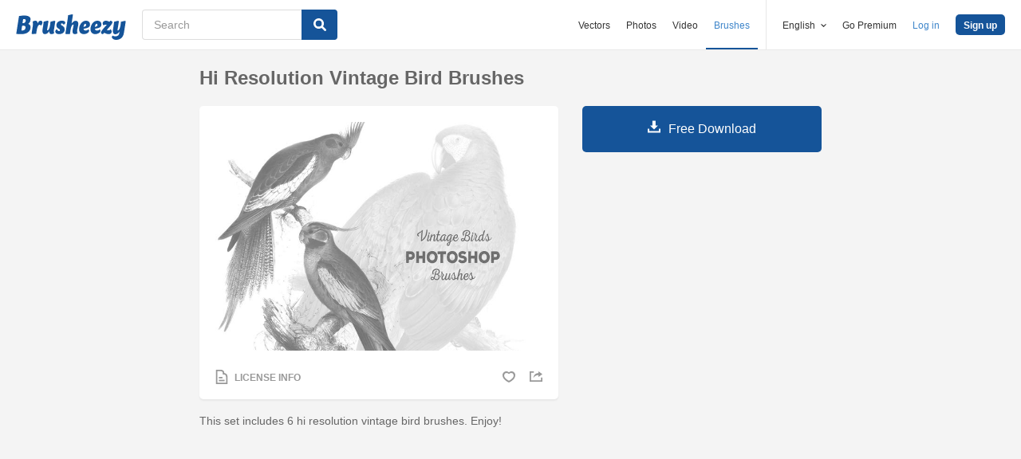

--- FILE ---
content_type: text/html; charset=utf-8
request_url: https://www.brusheezy.com/brushes/62660-hi-resolution-vintage-bird-brushes
body_size: 33704
content:
<!DOCTYPE html>
<!--[if lt IE 7]>      <html lang="en" xmlns:fb="http://developers.facebook.com/schema/" xmlns:og="http://opengraphprotocol.org/schema/" class="no-js lt-ie9 lt-ie8 lt-ie7"> <![endif]-->
<!--[if IE 7]>         <html lang="en" xmlns:fb="http://developers.facebook.com/schema/" xmlns:og="http://opengraphprotocol.org/schema/" class="no-js lt-ie9 lt-ie8"> <![endif]-->
<!--[if IE 8]>         <html lang="en" xmlns:fb="http://developers.facebook.com/schema/" xmlns:og="http://opengraphprotocol.org/schema/" class="no-js lt-ie9"> <![endif]-->
<!--[if IE 9]>         <html lang="en" xmlns:fb="http://developers.facebook.com/schema/" xmlns:og="http://opengraphprotocol.org/schema/" class="no-js ie9"> <![endif]-->
<!--[if gt IE 9]><!--> <html lang="en" xmlns:fb="http://developers.facebook.com/schema/" xmlns:og="http://opengraphprotocol.org/schema/" class="no-js"> <!--<![endif]-->
  <head>
	  <script type="text/javascript">window.country_code = "US";window.remote_ip_address = '3.149.4.135'</script>
        <link rel="alternate" href="https://www.brusheezy.com/brushes/62660-hi-resolution-vintage-bird-brushes" hreflang="en" />
    <link rel="alternate" href="https://es.brusheezy.com/cepillos/62660-hola-resolucion-vintage-bird-brushes" hreflang="es" />
    <link rel="alternate" href="https://pt.brusheezy.com/pinceis/62660-brilhos-de-passaro-vintage-de-alta-resolucao" hreflang="pt-BR" />
    <link rel="alternate" href="https://de.brusheezy.com/bursten/62660-hallo-entschliessung-vintage-bird-brushes" hreflang="de" />
    <link rel="alternate" href="https://fr.brusheezy.com/pinceaux/62660-salut-resolution-vintage-oiseaux-brosses" hreflang="fr" />
    <link rel="alternate" href="https://nl.brusheezy.com/borstels/62660-hallo-resolutie-vintage-vogelborstels" hreflang="nl" />
    <link rel="alternate" href="https://sv.brusheezy.com/borstar/62660-hej-upplosning-vintage-fagelborstar" hreflang="sv" />
    <link rel="alternate" href="https://www.brusheezy.com/brushes/62660-hi-resolution-vintage-bird-brushes" hreflang="x-default" />

    
    <link rel="dns-prefetch" href="//static.brusheezy.com">
    <meta charset="utf-8">
    <meta http-equiv="X-UA-Compatible" content="IE=edge,chrome=1">
<script>window.NREUM||(NREUM={});NREUM.info={"beacon":"bam.nr-data.net","errorBeacon":"bam.nr-data.net","licenseKey":"NRJS-e38a0a5d9f3d7a161d2","applicationID":"682498450","transactionName":"J1kMFkBaWF9cREoQVxdZFxBRUEccSl4KFQ==","queueTime":0,"applicationTime":199,"agent":""}</script>
<script>(window.NREUM||(NREUM={})).init={ajax:{deny_list:["bam.nr-data.net"]},feature_flags:["soft_nav"]};(window.NREUM||(NREUM={})).loader_config={licenseKey:"NRJS-e38a0a5d9f3d7a161d2",applicationID:"682498450",browserID:"682498528"};;/*! For license information please see nr-loader-rum-1.306.0.min.js.LICENSE.txt */
(()=>{var e,t,r={122:(e,t,r)=>{"use strict";r.d(t,{a:()=>i});var n=r(944);function i(e,t){try{if(!e||"object"!=typeof e)return(0,n.R)(3);if(!t||"object"!=typeof t)return(0,n.R)(4);const r=Object.create(Object.getPrototypeOf(t),Object.getOwnPropertyDescriptors(t)),a=0===Object.keys(r).length?e:r;for(let o in a)if(void 0!==e[o])try{if(null===e[o]){r[o]=null;continue}Array.isArray(e[o])&&Array.isArray(t[o])?r[o]=Array.from(new Set([...e[o],...t[o]])):"object"==typeof e[o]&&"object"==typeof t[o]?r[o]=i(e[o],t[o]):r[o]=e[o]}catch(e){r[o]||(0,n.R)(1,e)}return r}catch(e){(0,n.R)(2,e)}}},154:(e,t,r)=>{"use strict";r.d(t,{OF:()=>c,RI:()=>i,WN:()=>u,bv:()=>a,eN:()=>l,gm:()=>o,mw:()=>s,sb:()=>d});var n=r(863);const i="undefined"!=typeof window&&!!window.document,a="undefined"!=typeof WorkerGlobalScope&&("undefined"!=typeof self&&self instanceof WorkerGlobalScope&&self.navigator instanceof WorkerNavigator||"undefined"!=typeof globalThis&&globalThis instanceof WorkerGlobalScope&&globalThis.navigator instanceof WorkerNavigator),o=i?window:"undefined"!=typeof WorkerGlobalScope&&("undefined"!=typeof self&&self instanceof WorkerGlobalScope&&self||"undefined"!=typeof globalThis&&globalThis instanceof WorkerGlobalScope&&globalThis),s=Boolean("hidden"===o?.document?.visibilityState),c=/iPad|iPhone|iPod/.test(o.navigator?.userAgent),d=c&&"undefined"==typeof SharedWorker,u=((()=>{const e=o.navigator?.userAgent?.match(/Firefox[/\s](\d+\.\d+)/);Array.isArray(e)&&e.length>=2&&e[1]})(),Date.now()-(0,n.t)()),l=()=>"undefined"!=typeof PerformanceNavigationTiming&&o?.performance?.getEntriesByType("navigation")?.[0]?.responseStart},163:(e,t,r)=>{"use strict";r.d(t,{j:()=>E});var n=r(384),i=r(741);var a=r(555);r(860).K7.genericEvents;const o="experimental.resources",s="register",c=e=>{if(!e||"string"!=typeof e)return!1;try{document.createDocumentFragment().querySelector(e)}catch{return!1}return!0};var d=r(614),u=r(944),l=r(122);const f="[data-nr-mask]",g=e=>(0,l.a)(e,(()=>{const e={feature_flags:[],experimental:{allow_registered_children:!1,resources:!1},mask_selector:"*",block_selector:"[data-nr-block]",mask_input_options:{color:!1,date:!1,"datetime-local":!1,email:!1,month:!1,number:!1,range:!1,search:!1,tel:!1,text:!1,time:!1,url:!1,week:!1,textarea:!1,select:!1,password:!0}};return{ajax:{deny_list:void 0,block_internal:!0,enabled:!0,autoStart:!0},api:{get allow_registered_children(){return e.feature_flags.includes(s)||e.experimental.allow_registered_children},set allow_registered_children(t){e.experimental.allow_registered_children=t},duplicate_registered_data:!1},browser_consent_mode:{enabled:!1},distributed_tracing:{enabled:void 0,exclude_newrelic_header:void 0,cors_use_newrelic_header:void 0,cors_use_tracecontext_headers:void 0,allowed_origins:void 0},get feature_flags(){return e.feature_flags},set feature_flags(t){e.feature_flags=t},generic_events:{enabled:!0,autoStart:!0},harvest:{interval:30},jserrors:{enabled:!0,autoStart:!0},logging:{enabled:!0,autoStart:!0},metrics:{enabled:!0,autoStart:!0},obfuscate:void 0,page_action:{enabled:!0},page_view_event:{enabled:!0,autoStart:!0},page_view_timing:{enabled:!0,autoStart:!0},performance:{capture_marks:!1,capture_measures:!1,capture_detail:!0,resources:{get enabled(){return e.feature_flags.includes(o)||e.experimental.resources},set enabled(t){e.experimental.resources=t},asset_types:[],first_party_domains:[],ignore_newrelic:!0}},privacy:{cookies_enabled:!0},proxy:{assets:void 0,beacon:void 0},session:{expiresMs:d.wk,inactiveMs:d.BB},session_replay:{autoStart:!0,enabled:!1,preload:!1,sampling_rate:10,error_sampling_rate:100,collect_fonts:!1,inline_images:!1,fix_stylesheets:!0,mask_all_inputs:!0,get mask_text_selector(){return e.mask_selector},set mask_text_selector(t){c(t)?e.mask_selector="".concat(t,",").concat(f):""===t||null===t?e.mask_selector=f:(0,u.R)(5,t)},get block_class(){return"nr-block"},get ignore_class(){return"nr-ignore"},get mask_text_class(){return"nr-mask"},get block_selector(){return e.block_selector},set block_selector(t){c(t)?e.block_selector+=",".concat(t):""!==t&&(0,u.R)(6,t)},get mask_input_options(){return e.mask_input_options},set mask_input_options(t){t&&"object"==typeof t?e.mask_input_options={...t,password:!0}:(0,u.R)(7,t)}},session_trace:{enabled:!0,autoStart:!0},soft_navigations:{enabled:!0,autoStart:!0},spa:{enabled:!0,autoStart:!0},ssl:void 0,user_actions:{enabled:!0,elementAttributes:["id","className","tagName","type"]}}})());var p=r(154),m=r(324);let h=0;const v={buildEnv:m.F3,distMethod:m.Xs,version:m.xv,originTime:p.WN},b={consented:!1},y={appMetadata:{},get consented(){return this.session?.state?.consent||b.consented},set consented(e){b.consented=e},customTransaction:void 0,denyList:void 0,disabled:!1,harvester:void 0,isolatedBacklog:!1,isRecording:!1,loaderType:void 0,maxBytes:3e4,obfuscator:void 0,onerror:void 0,ptid:void 0,releaseIds:{},session:void 0,timeKeeper:void 0,registeredEntities:[],jsAttributesMetadata:{bytes:0},get harvestCount(){return++h}},_=e=>{const t=(0,l.a)(e,y),r=Object.keys(v).reduce((e,t)=>(e[t]={value:v[t],writable:!1,configurable:!0,enumerable:!0},e),{});return Object.defineProperties(t,r)};var w=r(701);const x=e=>{const t=e.startsWith("http");e+="/",r.p=t?e:"https://"+e};var S=r(836),k=r(241);const R={accountID:void 0,trustKey:void 0,agentID:void 0,licenseKey:void 0,applicationID:void 0,xpid:void 0},A=e=>(0,l.a)(e,R),T=new Set;function E(e,t={},r,o){let{init:s,info:c,loader_config:d,runtime:u={},exposed:l=!0}=t;if(!c){const e=(0,n.pV)();s=e.init,c=e.info,d=e.loader_config}e.init=g(s||{}),e.loader_config=A(d||{}),c.jsAttributes??={},p.bv&&(c.jsAttributes.isWorker=!0),e.info=(0,a.D)(c);const f=e.init,m=[c.beacon,c.errorBeacon];T.has(e.agentIdentifier)||(f.proxy.assets&&(x(f.proxy.assets),m.push(f.proxy.assets)),f.proxy.beacon&&m.push(f.proxy.beacon),e.beacons=[...m],function(e){const t=(0,n.pV)();Object.getOwnPropertyNames(i.W.prototype).forEach(r=>{const n=i.W.prototype[r];if("function"!=typeof n||"constructor"===n)return;let a=t[r];e[r]&&!1!==e.exposed&&"micro-agent"!==e.runtime?.loaderType&&(t[r]=(...t)=>{const n=e[r](...t);return a?a(...t):n})})}(e),(0,n.US)("activatedFeatures",w.B),e.runSoftNavOverSpa&&=!0===f.soft_navigations.enabled&&f.feature_flags.includes("soft_nav")),u.denyList=[...f.ajax.deny_list||[],...f.ajax.block_internal?m:[]],u.ptid=e.agentIdentifier,u.loaderType=r,e.runtime=_(u),T.has(e.agentIdentifier)||(e.ee=S.ee.get(e.agentIdentifier),e.exposed=l,(0,k.W)({agentIdentifier:e.agentIdentifier,drained:!!w.B?.[e.agentIdentifier],type:"lifecycle",name:"initialize",feature:void 0,data:e.config})),T.add(e.agentIdentifier)}},234:(e,t,r)=>{"use strict";r.d(t,{W:()=>a});var n=r(836),i=r(687);class a{constructor(e,t){this.agentIdentifier=e,this.ee=n.ee.get(e),this.featureName=t,this.blocked=!1}deregisterDrain(){(0,i.x3)(this.agentIdentifier,this.featureName)}}},241:(e,t,r)=>{"use strict";r.d(t,{W:()=>a});var n=r(154);const i="newrelic";function a(e={}){try{n.gm.dispatchEvent(new CustomEvent(i,{detail:e}))}catch(e){}}},261:(e,t,r)=>{"use strict";r.d(t,{$9:()=>d,BL:()=>s,CH:()=>g,Dl:()=>_,Fw:()=>y,PA:()=>h,Pl:()=>n,Pv:()=>k,Tb:()=>l,U2:()=>a,V1:()=>S,Wb:()=>x,bt:()=>b,cD:()=>v,d3:()=>w,dT:()=>c,eY:()=>p,fF:()=>f,hG:()=>i,k6:()=>o,nb:()=>m,o5:()=>u});const n="api-",i="addPageAction",a="addToTrace",o="addRelease",s="finished",c="interaction",d="log",u="noticeError",l="pauseReplay",f="recordCustomEvent",g="recordReplay",p="register",m="setApplicationVersion",h="setCurrentRouteName",v="setCustomAttribute",b="setErrorHandler",y="setPageViewName",_="setUserId",w="start",x="wrapLogger",S="measure",k="consent"},289:(e,t,r)=>{"use strict";r.d(t,{GG:()=>o,Qr:()=>c,sB:()=>s});var n=r(878),i=r(389);function a(){return"undefined"==typeof document||"complete"===document.readyState}function o(e,t){if(a())return e();const r=(0,i.J)(e),o=setInterval(()=>{a()&&(clearInterval(o),r())},500);(0,n.sp)("load",r,t)}function s(e){if(a())return e();(0,n.DD)("DOMContentLoaded",e)}function c(e){if(a())return e();(0,n.sp)("popstate",e)}},324:(e,t,r)=>{"use strict";r.d(t,{F3:()=>i,Xs:()=>a,xv:()=>n});const n="1.306.0",i="PROD",a="CDN"},374:(e,t,r)=>{r.nc=(()=>{try{return document?.currentScript?.nonce}catch(e){}return""})()},384:(e,t,r)=>{"use strict";r.d(t,{NT:()=>o,US:()=>u,Zm:()=>s,bQ:()=>d,dV:()=>c,pV:()=>l});var n=r(154),i=r(863),a=r(910);const o={beacon:"bam.nr-data.net",errorBeacon:"bam.nr-data.net"};function s(){return n.gm.NREUM||(n.gm.NREUM={}),void 0===n.gm.newrelic&&(n.gm.newrelic=n.gm.NREUM),n.gm.NREUM}function c(){let e=s();return e.o||(e.o={ST:n.gm.setTimeout,SI:n.gm.setImmediate||n.gm.setInterval,CT:n.gm.clearTimeout,XHR:n.gm.XMLHttpRequest,REQ:n.gm.Request,EV:n.gm.Event,PR:n.gm.Promise,MO:n.gm.MutationObserver,FETCH:n.gm.fetch,WS:n.gm.WebSocket},(0,a.i)(...Object.values(e.o))),e}function d(e,t){let r=s();r.initializedAgents??={},t.initializedAt={ms:(0,i.t)(),date:new Date},r.initializedAgents[e]=t}function u(e,t){s()[e]=t}function l(){return function(){let e=s();const t=e.info||{};e.info={beacon:o.beacon,errorBeacon:o.errorBeacon,...t}}(),function(){let e=s();const t=e.init||{};e.init={...t}}(),c(),function(){let e=s();const t=e.loader_config||{};e.loader_config={...t}}(),s()}},389:(e,t,r)=>{"use strict";function n(e,t=500,r={}){const n=r?.leading||!1;let i;return(...r)=>{n&&void 0===i&&(e.apply(this,r),i=setTimeout(()=>{i=clearTimeout(i)},t)),n||(clearTimeout(i),i=setTimeout(()=>{e.apply(this,r)},t))}}function i(e){let t=!1;return(...r)=>{t||(t=!0,e.apply(this,r))}}r.d(t,{J:()=>i,s:()=>n})},555:(e,t,r)=>{"use strict";r.d(t,{D:()=>s,f:()=>o});var n=r(384),i=r(122);const a={beacon:n.NT.beacon,errorBeacon:n.NT.errorBeacon,licenseKey:void 0,applicationID:void 0,sa:void 0,queueTime:void 0,applicationTime:void 0,ttGuid:void 0,user:void 0,account:void 0,product:void 0,extra:void 0,jsAttributes:{},userAttributes:void 0,atts:void 0,transactionName:void 0,tNamePlain:void 0};function o(e){try{return!!e.licenseKey&&!!e.errorBeacon&&!!e.applicationID}catch(e){return!1}}const s=e=>(0,i.a)(e,a)},566:(e,t,r)=>{"use strict";r.d(t,{LA:()=>s,bz:()=>o});var n=r(154);const i="xxxxxxxx-xxxx-4xxx-yxxx-xxxxxxxxxxxx";function a(e,t){return e?15&e[t]:16*Math.random()|0}function o(){const e=n.gm?.crypto||n.gm?.msCrypto;let t,r=0;return e&&e.getRandomValues&&(t=e.getRandomValues(new Uint8Array(30))),i.split("").map(e=>"x"===e?a(t,r++).toString(16):"y"===e?(3&a()|8).toString(16):e).join("")}function s(e){const t=n.gm?.crypto||n.gm?.msCrypto;let r,i=0;t&&t.getRandomValues&&(r=t.getRandomValues(new Uint8Array(e)));const o=[];for(var s=0;s<e;s++)o.push(a(r,i++).toString(16));return o.join("")}},606:(e,t,r)=>{"use strict";r.d(t,{i:()=>a});var n=r(908);a.on=o;var i=a.handlers={};function a(e,t,r,a){o(a||n.d,i,e,t,r)}function o(e,t,r,i,a){a||(a="feature"),e||(e=n.d);var o=t[a]=t[a]||{};(o[r]=o[r]||[]).push([e,i])}},607:(e,t,r)=>{"use strict";r.d(t,{W:()=>n});const n=(0,r(566).bz)()},614:(e,t,r)=>{"use strict";r.d(t,{BB:()=>o,H3:()=>n,g:()=>d,iL:()=>c,tS:()=>s,uh:()=>i,wk:()=>a});const n="NRBA",i="SESSION",a=144e5,o=18e5,s={STARTED:"session-started",PAUSE:"session-pause",RESET:"session-reset",RESUME:"session-resume",UPDATE:"session-update"},c={SAME_TAB:"same-tab",CROSS_TAB:"cross-tab"},d={OFF:0,FULL:1,ERROR:2}},630:(e,t,r)=>{"use strict";r.d(t,{T:()=>n});const n=r(860).K7.pageViewEvent},646:(e,t,r)=>{"use strict";r.d(t,{y:()=>n});class n{constructor(e){this.contextId=e}}},687:(e,t,r)=>{"use strict";r.d(t,{Ak:()=>d,Ze:()=>f,x3:()=>u});var n=r(241),i=r(836),a=r(606),o=r(860),s=r(646);const c={};function d(e,t){const r={staged:!1,priority:o.P3[t]||0};l(e),c[e].get(t)||c[e].set(t,r)}function u(e,t){e&&c[e]&&(c[e].get(t)&&c[e].delete(t),p(e,t,!1),c[e].size&&g(e))}function l(e){if(!e)throw new Error("agentIdentifier required");c[e]||(c[e]=new Map)}function f(e="",t="feature",r=!1){if(l(e),!e||!c[e].get(t)||r)return p(e,t);c[e].get(t).staged=!0,g(e)}function g(e){const t=Array.from(c[e]);t.every(([e,t])=>t.staged)&&(t.sort((e,t)=>e[1].priority-t[1].priority),t.forEach(([t])=>{c[e].delete(t),p(e,t)}))}function p(e,t,r=!0){const o=e?i.ee.get(e):i.ee,c=a.i.handlers;if(!o.aborted&&o.backlog&&c){if((0,n.W)({agentIdentifier:e,type:"lifecycle",name:"drain",feature:t}),r){const e=o.backlog[t],r=c[t];if(r){for(let t=0;e&&t<e.length;++t)m(e[t],r);Object.entries(r).forEach(([e,t])=>{Object.values(t||{}).forEach(t=>{t[0]?.on&&t[0]?.context()instanceof s.y&&t[0].on(e,t[1])})})}}o.isolatedBacklog||delete c[t],o.backlog[t]=null,o.emit("drain-"+t,[])}}function m(e,t){var r=e[1];Object.values(t[r]||{}).forEach(t=>{var r=e[0];if(t[0]===r){var n=t[1],i=e[3],a=e[2];n.apply(i,a)}})}},699:(e,t,r)=>{"use strict";r.d(t,{It:()=>a,KC:()=>s,No:()=>i,qh:()=>o});var n=r(860);const i=16e3,a=1e6,o="SESSION_ERROR",s={[n.K7.logging]:!0,[n.K7.genericEvents]:!1,[n.K7.jserrors]:!1,[n.K7.ajax]:!1}},701:(e,t,r)=>{"use strict";r.d(t,{B:()=>a,t:()=>o});var n=r(241);const i=new Set,a={};function o(e,t){const r=t.agentIdentifier;a[r]??={},e&&"object"==typeof e&&(i.has(r)||(t.ee.emit("rumresp",[e]),a[r]=e,i.add(r),(0,n.W)({agentIdentifier:r,loaded:!0,drained:!0,type:"lifecycle",name:"load",feature:void 0,data:e})))}},741:(e,t,r)=>{"use strict";r.d(t,{W:()=>a});var n=r(944),i=r(261);class a{#e(e,...t){if(this[e]!==a.prototype[e])return this[e](...t);(0,n.R)(35,e)}addPageAction(e,t){return this.#e(i.hG,e,t)}register(e){return this.#e(i.eY,e)}recordCustomEvent(e,t){return this.#e(i.fF,e,t)}setPageViewName(e,t){return this.#e(i.Fw,e,t)}setCustomAttribute(e,t,r){return this.#e(i.cD,e,t,r)}noticeError(e,t){return this.#e(i.o5,e,t)}setUserId(e){return this.#e(i.Dl,e)}setApplicationVersion(e){return this.#e(i.nb,e)}setErrorHandler(e){return this.#e(i.bt,e)}addRelease(e,t){return this.#e(i.k6,e,t)}log(e,t){return this.#e(i.$9,e,t)}start(){return this.#e(i.d3)}finished(e){return this.#e(i.BL,e)}recordReplay(){return this.#e(i.CH)}pauseReplay(){return this.#e(i.Tb)}addToTrace(e){return this.#e(i.U2,e)}setCurrentRouteName(e){return this.#e(i.PA,e)}interaction(e){return this.#e(i.dT,e)}wrapLogger(e,t,r){return this.#e(i.Wb,e,t,r)}measure(e,t){return this.#e(i.V1,e,t)}consent(e){return this.#e(i.Pv,e)}}},782:(e,t,r)=>{"use strict";r.d(t,{T:()=>n});const n=r(860).K7.pageViewTiming},836:(e,t,r)=>{"use strict";r.d(t,{P:()=>s,ee:()=>c});var n=r(384),i=r(990),a=r(646),o=r(607);const s="nr@context:".concat(o.W),c=function e(t,r){var n={},o={},u={},l=!1;try{l=16===r.length&&d.initializedAgents?.[r]?.runtime.isolatedBacklog}catch(e){}var f={on:p,addEventListener:p,removeEventListener:function(e,t){var r=n[e];if(!r)return;for(var i=0;i<r.length;i++)r[i]===t&&r.splice(i,1)},emit:function(e,r,n,i,a){!1!==a&&(a=!0);if(c.aborted&&!i)return;t&&a&&t.emit(e,r,n);var s=g(n);m(e).forEach(e=>{e.apply(s,r)});var d=v()[o[e]];d&&d.push([f,e,r,s]);return s},get:h,listeners:m,context:g,buffer:function(e,t){const r=v();if(t=t||"feature",f.aborted)return;Object.entries(e||{}).forEach(([e,n])=>{o[n]=t,t in r||(r[t]=[])})},abort:function(){f._aborted=!0,Object.keys(f.backlog).forEach(e=>{delete f.backlog[e]})},isBuffering:function(e){return!!v()[o[e]]},debugId:r,backlog:l?{}:t&&"object"==typeof t.backlog?t.backlog:{},isolatedBacklog:l};return Object.defineProperty(f,"aborted",{get:()=>{let e=f._aborted||!1;return e||(t&&(e=t.aborted),e)}}),f;function g(e){return e&&e instanceof a.y?e:e?(0,i.I)(e,s,()=>new a.y(s)):new a.y(s)}function p(e,t){n[e]=m(e).concat(t)}function m(e){return n[e]||[]}function h(t){return u[t]=u[t]||e(f,t)}function v(){return f.backlog}}(void 0,"globalEE"),d=(0,n.Zm)();d.ee||(d.ee=c)},843:(e,t,r)=>{"use strict";r.d(t,{G:()=>a,u:()=>i});var n=r(878);function i(e,t=!1,r,i){(0,n.DD)("visibilitychange",function(){if(t)return void("hidden"===document.visibilityState&&e());e(document.visibilityState)},r,i)}function a(e,t,r){(0,n.sp)("pagehide",e,t,r)}},860:(e,t,r)=>{"use strict";r.d(t,{$J:()=>u,K7:()=>c,P3:()=>d,XX:()=>i,Yy:()=>s,df:()=>a,qY:()=>n,v4:()=>o});const n="events",i="jserrors",a="browser/blobs",o="rum",s="browser/logs",c={ajax:"ajax",genericEvents:"generic_events",jserrors:i,logging:"logging",metrics:"metrics",pageAction:"page_action",pageViewEvent:"page_view_event",pageViewTiming:"page_view_timing",sessionReplay:"session_replay",sessionTrace:"session_trace",softNav:"soft_navigations",spa:"spa"},d={[c.pageViewEvent]:1,[c.pageViewTiming]:2,[c.metrics]:3,[c.jserrors]:4,[c.spa]:5,[c.ajax]:6,[c.sessionTrace]:7,[c.softNav]:8,[c.sessionReplay]:9,[c.logging]:10,[c.genericEvents]:11},u={[c.pageViewEvent]:o,[c.pageViewTiming]:n,[c.ajax]:n,[c.spa]:n,[c.softNav]:n,[c.metrics]:i,[c.jserrors]:i,[c.sessionTrace]:a,[c.sessionReplay]:a,[c.logging]:s,[c.genericEvents]:"ins"}},863:(e,t,r)=>{"use strict";function n(){return Math.floor(performance.now())}r.d(t,{t:()=>n})},878:(e,t,r)=>{"use strict";function n(e,t){return{capture:e,passive:!1,signal:t}}function i(e,t,r=!1,i){window.addEventListener(e,t,n(r,i))}function a(e,t,r=!1,i){document.addEventListener(e,t,n(r,i))}r.d(t,{DD:()=>a,jT:()=>n,sp:()=>i})},908:(e,t,r)=>{"use strict";r.d(t,{d:()=>n,p:()=>i});var n=r(836).ee.get("handle");function i(e,t,r,i,a){a?(a.buffer([e],i),a.emit(e,t,r)):(n.buffer([e],i),n.emit(e,t,r))}},910:(e,t,r)=>{"use strict";r.d(t,{i:()=>a});var n=r(944);const i=new Map;function a(...e){return e.every(e=>{if(i.has(e))return i.get(e);const t="function"==typeof e?e.toString():"",r=t.includes("[native code]"),a=t.includes("nrWrapper");return r||a||(0,n.R)(64,e?.name||t),i.set(e,r),r})}},944:(e,t,r)=>{"use strict";r.d(t,{R:()=>i});var n=r(241);function i(e,t){"function"==typeof console.debug&&(console.debug("New Relic Warning: https://github.com/newrelic/newrelic-browser-agent/blob/main/docs/warning-codes.md#".concat(e),t),(0,n.W)({agentIdentifier:null,drained:null,type:"data",name:"warn",feature:"warn",data:{code:e,secondary:t}}))}},969:(e,t,r)=>{"use strict";r.d(t,{TZ:()=>n,XG:()=>s,rs:()=>i,xV:()=>o,z_:()=>a});const n=r(860).K7.metrics,i="sm",a="cm",o="storeSupportabilityMetrics",s="storeEventMetrics"},990:(e,t,r)=>{"use strict";r.d(t,{I:()=>i});var n=Object.prototype.hasOwnProperty;function i(e,t,r){if(n.call(e,t))return e[t];var i=r();if(Object.defineProperty&&Object.keys)try{return Object.defineProperty(e,t,{value:i,writable:!0,enumerable:!1}),i}catch(e){}return e[t]=i,i}}},n={};function i(e){var t=n[e];if(void 0!==t)return t.exports;var a=n[e]={exports:{}};return r[e](a,a.exports,i),a.exports}i.m=r,i.d=(e,t)=>{for(var r in t)i.o(t,r)&&!i.o(e,r)&&Object.defineProperty(e,r,{enumerable:!0,get:t[r]})},i.f={},i.e=e=>Promise.all(Object.keys(i.f).reduce((t,r)=>(i.f[r](e,t),t),[])),i.u=e=>"nr-rum-1.306.0.min.js",i.o=(e,t)=>Object.prototype.hasOwnProperty.call(e,t),e={},t="NRBA-1.306.0.PROD:",i.l=(r,n,a,o)=>{if(e[r])e[r].push(n);else{var s,c;if(void 0!==a)for(var d=document.getElementsByTagName("script"),u=0;u<d.length;u++){var l=d[u];if(l.getAttribute("src")==r||l.getAttribute("data-webpack")==t+a){s=l;break}}if(!s){c=!0;var f={296:"sha512-XHJAyYwsxAD4jnOFenBf2aq49/pv28jKOJKs7YGQhagYYI2Zk8nHflZPdd7WiilkmEkgIZQEFX4f1AJMoyzKwA=="};(s=document.createElement("script")).charset="utf-8",i.nc&&s.setAttribute("nonce",i.nc),s.setAttribute("data-webpack",t+a),s.src=r,0!==s.src.indexOf(window.location.origin+"/")&&(s.crossOrigin="anonymous"),f[o]&&(s.integrity=f[o])}e[r]=[n];var g=(t,n)=>{s.onerror=s.onload=null,clearTimeout(p);var i=e[r];if(delete e[r],s.parentNode&&s.parentNode.removeChild(s),i&&i.forEach(e=>e(n)),t)return t(n)},p=setTimeout(g.bind(null,void 0,{type:"timeout",target:s}),12e4);s.onerror=g.bind(null,s.onerror),s.onload=g.bind(null,s.onload),c&&document.head.appendChild(s)}},i.r=e=>{"undefined"!=typeof Symbol&&Symbol.toStringTag&&Object.defineProperty(e,Symbol.toStringTag,{value:"Module"}),Object.defineProperty(e,"__esModule",{value:!0})},i.p="https://js-agent.newrelic.com/",(()=>{var e={374:0,840:0};i.f.j=(t,r)=>{var n=i.o(e,t)?e[t]:void 0;if(0!==n)if(n)r.push(n[2]);else{var a=new Promise((r,i)=>n=e[t]=[r,i]);r.push(n[2]=a);var o=i.p+i.u(t),s=new Error;i.l(o,r=>{if(i.o(e,t)&&(0!==(n=e[t])&&(e[t]=void 0),n)){var a=r&&("load"===r.type?"missing":r.type),o=r&&r.target&&r.target.src;s.message="Loading chunk "+t+" failed: ("+a+": "+o+")",s.name="ChunkLoadError",s.type=a,s.request=o,n[1](s)}},"chunk-"+t,t)}};var t=(t,r)=>{var n,a,[o,s,c]=r,d=0;if(o.some(t=>0!==e[t])){for(n in s)i.o(s,n)&&(i.m[n]=s[n]);if(c)c(i)}for(t&&t(r);d<o.length;d++)a=o[d],i.o(e,a)&&e[a]&&e[a][0](),e[a]=0},r=self["webpackChunk:NRBA-1.306.0.PROD"]=self["webpackChunk:NRBA-1.306.0.PROD"]||[];r.forEach(t.bind(null,0)),r.push=t.bind(null,r.push.bind(r))})(),(()=>{"use strict";i(374);var e=i(566),t=i(741);class r extends t.W{agentIdentifier=(0,e.LA)(16)}var n=i(860);const a=Object.values(n.K7);var o=i(163);var s=i(908),c=i(863),d=i(261),u=i(241),l=i(944),f=i(701),g=i(969);function p(e,t,i,a){const o=a||i;!o||o[e]&&o[e]!==r.prototype[e]||(o[e]=function(){(0,s.p)(g.xV,["API/"+e+"/called"],void 0,n.K7.metrics,i.ee),(0,u.W)({agentIdentifier:i.agentIdentifier,drained:!!f.B?.[i.agentIdentifier],type:"data",name:"api",feature:d.Pl+e,data:{}});try{return t.apply(this,arguments)}catch(e){(0,l.R)(23,e)}})}function m(e,t,r,n,i){const a=e.info;null===r?delete a.jsAttributes[t]:a.jsAttributes[t]=r,(i||null===r)&&(0,s.p)(d.Pl+n,[(0,c.t)(),t,r],void 0,"session",e.ee)}var h=i(687),v=i(234),b=i(289),y=i(154),_=i(384);const w=e=>y.RI&&!0===e?.privacy.cookies_enabled;function x(e){return!!(0,_.dV)().o.MO&&w(e)&&!0===e?.session_trace.enabled}var S=i(389),k=i(699);class R extends v.W{constructor(e,t){super(e.agentIdentifier,t),this.agentRef=e,this.abortHandler=void 0,this.featAggregate=void 0,this.loadedSuccessfully=void 0,this.onAggregateImported=new Promise(e=>{this.loadedSuccessfully=e}),this.deferred=Promise.resolve(),!1===e.init[this.featureName].autoStart?this.deferred=new Promise((t,r)=>{this.ee.on("manual-start-all",(0,S.J)(()=>{(0,h.Ak)(e.agentIdentifier,this.featureName),t()}))}):(0,h.Ak)(e.agentIdentifier,t)}importAggregator(e,t,r={}){if(this.featAggregate)return;const n=async()=>{let n;await this.deferred;try{if(w(e.init)){const{setupAgentSession:t}=await i.e(296).then(i.bind(i,305));n=t(e)}}catch(e){(0,l.R)(20,e),this.ee.emit("internal-error",[e]),(0,s.p)(k.qh,[e],void 0,this.featureName,this.ee)}try{if(!this.#t(this.featureName,n,e.init))return(0,h.Ze)(this.agentIdentifier,this.featureName),void this.loadedSuccessfully(!1);const{Aggregate:i}=await t();this.featAggregate=new i(e,r),e.runtime.harvester.initializedAggregates.push(this.featAggregate),this.loadedSuccessfully(!0)}catch(e){(0,l.R)(34,e),this.abortHandler?.(),(0,h.Ze)(this.agentIdentifier,this.featureName,!0),this.loadedSuccessfully(!1),this.ee&&this.ee.abort()}};y.RI?(0,b.GG)(()=>n(),!0):n()}#t(e,t,r){if(this.blocked)return!1;switch(e){case n.K7.sessionReplay:return x(r)&&!!t;case n.K7.sessionTrace:return!!t;default:return!0}}}var A=i(630),T=i(614);class E extends R{static featureName=A.T;constructor(e){var t;super(e,A.T),this.setupInspectionEvents(e.agentIdentifier),t=e,p(d.Fw,function(e,r){"string"==typeof e&&("/"!==e.charAt(0)&&(e="/"+e),t.runtime.customTransaction=(r||"http://custom.transaction")+e,(0,s.p)(d.Pl+d.Fw,[(0,c.t)()],void 0,void 0,t.ee))},t),this.importAggregator(e,()=>i.e(296).then(i.bind(i,943)))}setupInspectionEvents(e){const t=(t,r)=>{t&&(0,u.W)({agentIdentifier:e,timeStamp:t.timeStamp,loaded:"complete"===t.target.readyState,type:"window",name:r,data:t.target.location+""})};(0,b.sB)(e=>{t(e,"DOMContentLoaded")}),(0,b.GG)(e=>{t(e,"load")}),(0,b.Qr)(e=>{t(e,"navigate")}),this.ee.on(T.tS.UPDATE,(t,r)=>{(0,u.W)({agentIdentifier:e,type:"lifecycle",name:"session",data:r})})}}var N=i(843),I=i(782);class j extends R{static featureName=I.T;constructor(e){super(e,I.T),y.RI&&((0,N.u)(()=>(0,s.p)("docHidden",[(0,c.t)()],void 0,I.T,this.ee),!0),(0,N.G)(()=>(0,s.p)("winPagehide",[(0,c.t)()],void 0,I.T,this.ee)),this.importAggregator(e,()=>i.e(296).then(i.bind(i,117))))}}class P extends R{static featureName=g.TZ;constructor(e){super(e,g.TZ),y.RI&&document.addEventListener("securitypolicyviolation",e=>{(0,s.p)(g.xV,["Generic/CSPViolation/Detected"],void 0,this.featureName,this.ee)}),this.importAggregator(e,()=>i.e(296).then(i.bind(i,623)))}}new class extends r{constructor(e){var t;(super(),y.gm)?(this.features={},(0,_.bQ)(this.agentIdentifier,this),this.desiredFeatures=new Set(e.features||[]),this.desiredFeatures.add(E),this.runSoftNavOverSpa=[...this.desiredFeatures].some(e=>e.featureName===n.K7.softNav),(0,o.j)(this,e,e.loaderType||"agent"),t=this,p(d.cD,function(e,r,n=!1){if("string"==typeof e){if(["string","number","boolean"].includes(typeof r)||null===r)return m(t,e,r,d.cD,n);(0,l.R)(40,typeof r)}else(0,l.R)(39,typeof e)},t),function(e){p(d.Dl,function(t){if("string"==typeof t||null===t)return m(e,"enduser.id",t,d.Dl,!0);(0,l.R)(41,typeof t)},e)}(this),function(e){p(d.nb,function(t){if("string"==typeof t||null===t)return m(e,"application.version",t,d.nb,!1);(0,l.R)(42,typeof t)},e)}(this),function(e){p(d.d3,function(){e.ee.emit("manual-start-all")},e)}(this),function(e){p(d.Pv,function(t=!0){if("boolean"==typeof t){if((0,s.p)(d.Pl+d.Pv,[t],void 0,"session",e.ee),e.runtime.consented=t,t){const t=e.features.page_view_event;t.onAggregateImported.then(e=>{const r=t.featAggregate;e&&!r.sentRum&&r.sendRum()})}}else(0,l.R)(65,typeof t)},e)}(this),this.run()):(0,l.R)(21)}get config(){return{info:this.info,init:this.init,loader_config:this.loader_config,runtime:this.runtime}}get api(){return this}run(){try{const e=function(e){const t={};return a.forEach(r=>{t[r]=!!e[r]?.enabled}),t}(this.init),t=[...this.desiredFeatures];t.sort((e,t)=>n.P3[e.featureName]-n.P3[t.featureName]),t.forEach(t=>{if(!e[t.featureName]&&t.featureName!==n.K7.pageViewEvent)return;if(this.runSoftNavOverSpa&&t.featureName===n.K7.spa)return;if(!this.runSoftNavOverSpa&&t.featureName===n.K7.softNav)return;const r=function(e){switch(e){case n.K7.ajax:return[n.K7.jserrors];case n.K7.sessionTrace:return[n.K7.ajax,n.K7.pageViewEvent];case n.K7.sessionReplay:return[n.K7.sessionTrace];case n.K7.pageViewTiming:return[n.K7.pageViewEvent];default:return[]}}(t.featureName).filter(e=>!(e in this.features));r.length>0&&(0,l.R)(36,{targetFeature:t.featureName,missingDependencies:r}),this.features[t.featureName]=new t(this)})}catch(e){(0,l.R)(22,e);for(const e in this.features)this.features[e].abortHandler?.();const t=(0,_.Zm)();delete t.initializedAgents[this.agentIdentifier]?.features,delete this.sharedAggregator;return t.ee.get(this.agentIdentifier).abort(),!1}}}({features:[E,j,P],loaderType:"lite"})})()})();</script>
    <meta name="viewport" content="width=device-width, initial-scale=1.0, minimum-scale=1.0" />
    <title>Hi Resolution Vintage Bird Brushes - Free Photoshop Brushes at Brusheezy!</title>
<meta content="Photoshop Brushes - Brusheezy is a HUGE collection of Photoshop Brushes, Photoshop Patterns, Textures, PSDs, Actions, Shapes, Styles, &amp; Gradients to download, or share!" name="description" />
<meta content="brusheezy" name="twitter:site" />
<meta content="brusheezy" name="twitter:creator" />
<meta content="summary_large_image" name="twitter:card" />
<meta content="https://static.brusheezy.com/system/resources/previews/000/062/660/original/hi-resolution-vintage-bird-brushes.jpg" name="twitter:image" />
<meta content="Brusheezy" property="og:site_name" />
<meta content="Hi Resolution Vintage Bird Brushes" property="og:title" />
<meta content="https://www.brusheezy.com/brushes/62660-hi-resolution-vintage-bird-brushes" property="og:url" />
<meta content="en_US" property="og:locale" />
<meta content="de_DE" property="og:locale:alternate" />
<meta content="es_ES" property="og:locale:alternate" />
<meta content="fr_FR" property="og:locale:alternate" />
<meta content="nl_NL" property="og:locale:alternate" />
<meta content="pt_BR" property="og:locale:alternate" />
<meta content="sv_SE" property="og:locale:alternate" />
<meta content="https://static.brusheezy.com/system/resources/previews/000/062/660/original/hi-resolution-vintage-bird-brushes.jpg" property="og:image" />
    <link href="/favicon.ico" rel="shortcut icon"></link><link href="/favicon.png" rel="icon" sizes="48x48" type="image/png"></link><link href="/apple-touch-icon-precomposed.png" rel="apple-touch-icon-precomposed"></link>
    <link href="https://maxcdn.bootstrapcdn.com/font-awesome/4.6.3/css/font-awesome.min.css" media="screen" rel="stylesheet" type="text/css" />
    <script src="https://static.brusheezy.com/assets/modernizr.custom.83825-93372fb200ead74f1d44254d993c5440.js" type="text/javascript"></script>
    <link href="https://static.brusheezy.com/assets/application-e6fc89b3e1f8c6290743690971644994.css" media="screen" rel="stylesheet" type="text/css" />
    <link href="https://static.brusheezy.com/assets/print-ac38768f09270df2214d2c500c647adc.css" media="print" rel="stylesheet" type="text/css" />
    <link href="https://feeds.feedburner.com/eezyinc/brusheezy-images" rel="alternate" title="RSS" type="application/rss+xml" />

        <link rel="canonical" href="https://www.brusheezy.com/brushes/62660-hi-resolution-vintage-bird-brushes">


    <meta content="authenticity_token" name="csrf-param" />
<meta content="xS3ZtE0YNOrgbyjkESEyJZLjWy7WRyDiK0cuEOo4bM8=" name="csrf-token" />
    <!-- Begin TextBlock "HTML - Head" -->
<meta name="google-site-verification" content="pfGHD8M12iD8MZoiUsSycicUuSitnj2scI2cB_MvoYw" />
<meta name="google-site-verification" content="b4_frnI9j9l6Hs7d1QntimjvrZOtJ8x8ykl7RfeJS2Y" />
<meta name="tinfoil-site-verification" content="6d4a376b35cc11699dd86a787c7b5ae10b5c70f0" />
<meta name="msvalidate.01" content="9E7A3F56C01FB9B69FCDD1FBD287CAE4" />
<meta name="p:domain_verify" content="e95f03b955f8191de30e476f8527821e"/>
<meta property="fb:page_id" content="111431139680" />
<meta name="google" content="nositelinkssearchbox" />
<meta name="referrer" content="unsafe-url" />
<!--<script type="text/javascript" src="http://api.xeezy.com/api.min.js"></script>-->
<!--<script async src="//cdn-s2s.buysellads.net/pub/brusheezy.js" data-cfasync="false"></script>-->
<link href="https://plus.google.com/116840303500574370724" rel="publisher" />

<script>
  var iStockCoupon = { 
    // --- ADMIN CONIG----
    Code: 'EEZYOFF14', 
    Message: 'Hurry! Offer Expires 10/31/2013',
    // -------------------

    showPopup: function() {
      var win = window.open("", "istock-sale", "width=520,height=320");
      var wrap = win.document.createElement('div'); 
      wrap.setAttribute('class', 'sale-wrapper');
      
      var logo = win.document.createElement('img');
      logo.setAttribute('src', '//static.vecteezy.com/system/assets/asset_files/000/000/171/original/new-istock-logo.jpg');
      wrap.appendChild(logo);
      
      var code = win.document.createElement('div');
      code.setAttribute('class','code');
      code.appendChild(win.document.createTextNode(iStockCoupon.Code));
      wrap.appendChild(code);
      
      var expires = win.document.createElement('div');
      expires.setAttribute('class','expire');
      expires.appendChild(win.document.createTextNode(iStockCoupon.Message));
      wrap.appendChild(expires);
      
      var close = win.document.createElement('a');
      close.setAttribute('href', '#');
      close.appendChild(win.document.createTextNode('Close Window'));
      wrap.appendChild(close);
      
      var style = win.document.createElement('style');
      close.setAttribute('onclick', 'window.close()');
  
      style.appendChild(win.document.createTextNode("a{margin-top: 40px;display:block;font-size:12px;color:rgb(73,149,203);text-decoration:none;} .expire{margin-top:16px;color: rgb(81,81,81);font-size:24px;} .code{margin-top:20px;font-size:50px;font-weight:700;text-transform:uppercase;} img{margin-top:44px;} body{padding:0;margin:0;text-align:center;font-family:sans-serif;} .sale-wrapper{height:288px;border:16px solid #a1a1a1;}"));
      win.document.body.appendChild(style);
      win.document.body.appendChild(wrap);        
    },
  };

</script>
<script src="https://cdn.optimizely.com/js/168948327.js"></script>

<script>var AdminHideEezyPremiumPopup = false</script>
<!-- TradeDoubler site verification 2802548 -->



<!-- End TextBlock "HTML - Head" -->
      <link href="https://static.brusheezy.com/assets/resource-show-090e629f8c47746d2d8ac3af6444ea40.css" media="screen" rel="stylesheet" type="text/css" />
  <script type="text/javascript">
    var is_show_page = true;
  </script>

  <script type="text/javascript">
      var resource_id = 62660;
      var custom_vert_text = "animal";
  </script>

      <div hidden itemprop="image" itemscope itemtype="http://schema.org/ImageObject">

        <meta itemprop="author" content="MegsDesigns">


        <meta itemprop="datePublished" content="2018-03-01">

      <meta itemprop="thumbnailUrl" content="https://static.brusheezy.com/system/resources/thumbnails/000/062/660/original/Vintage-Birds-Brushes-Preview.jpg">
      <meta itemprop="name" content="Hi Resolution Vintage Bird Brushes" />
      <meta itemprop="description" content="This set includes 6 hi resolution vintage bird brushes. Enjoy!">
        <meta itemprop="contentUrl" content="https://static.brusheezy.com/system/resources/previews/000/062/660/original/hi-resolution-vintage-bird-brushes.jpg">
    </div>
  <link href="https://static.brusheezy.com/assets/resources/download_ad/download_ad_modal-1321ec8bcc15ba850988879cb0d3a09e.css" media="screen" rel="stylesheet" type="text/css" />


    <script type="application/ld+json">
      {
        "@context": "http://schema.org",
        "@type": "WebSite",
        "name": "brusheezy",
        "url": "https://www.brusheezy.com"
      }
   </script>

    <script type="application/ld+json">
      {
      "@context": "http://schema.org",
      "@type": "Organization",
      "url": "https://www.brusheezy.com",
      "logo": "https://static.brusheezy.com/assets/structured_data/brusheezy-logo-63a0370ba72197d03d41c8ee2a3fe30d.svg",
      "sameAs": [
        "https://www.facebook.com/brusheezy",
        "https://twitter.com/brusheezy",
        "https://pinterest.com/brusheezy/",
        "https://www.youtube.com/EezyInc",
        "https://instagram.com/eezy/",
        "https://www.snapchat.com/add/eezy",
        "https://google.com/+brusheezy"
      ]
     }
    </script>

    <script src="https://static.brusheezy.com/assets/sp-32e34cb9c56d3cd62718aba7a1338855.js" type="text/javascript"></script>
<script type="text/javascript">
  document.addEventListener('DOMContentLoaded', function() {
    snowplow('newTracker', 'sp', 'a.vecteezy.com', {
      appId: 'brusheezy_production',
      discoverRootDomain: true,
      eventMethod: 'beacon',
      cookieSameSite: 'Lax',
      context: {
        webPage: true,
        performanceTiming: true,
        gaCookies: true,
        geolocation: false
      }
    });
    snowplow('setUserIdFromCookie', 'rollout');
    snowplow('enableActivityTracking', {minimumVisitLength: 10, heartbeatDelay: 10});
    snowplow('enableLinkClickTracking');
    snowplow('trackPageView');
  });
</script>

  </head>

  <body class="proper-sticky-ads   fullwidth flex  redesign-layout resources-show"
        data-site="brusheezy">
    
<link rel="preconnect" href="https://a.pub.network/" crossorigin />
<link rel="preconnect" href="https://b.pub.network/" crossorigin />
<link rel="preconnect" href="https://c.pub.network/" crossorigin />
<link rel="preconnect" href="https://d.pub.network/" crossorigin />
<link rel="preconnect" href="https://c.amazon-adsystem.com" crossorigin />
<link rel="preconnect" href="https://s.amazon-adsystem.com" crossorigin />
<link rel="preconnect" href="https://secure.quantserve.com/" crossorigin />
<link rel="preconnect" href="https://rules.quantcount.com/" crossorigin />
<link rel="preconnect" href="https://pixel.quantserve.com/" crossorigin />
<link rel="preconnect" href="https://btloader.com/" crossorigin />
<link rel="preconnect" href="https://api.btloader.com/" crossorigin />
<link rel="preconnect" href="https://confiant-integrations.global.ssl.fastly.net" crossorigin />
<link rel="stylesheet" href="https://a.pub.network/brusheezy-com/cls.css">
<script data-cfasync="false" type="text/javascript">
  var freestar = freestar || {};
  freestar.queue = freestar.queue || [];
  freestar.config = freestar.config || {};
  freestar.config.enabled_slots = [];
  freestar.initCallback = function () { (freestar.config.enabled_slots.length === 0) ? freestar.initCallbackCalled = false : freestar.newAdSlots(freestar.config.enabled_slots) }
</script>
<script src="https://a.pub.network/brusheezy-com/pubfig.min.js" data-cfasync="false" async></script>
<style>
.fs-sticky-footer {
  background: rgba(247, 247, 247, 0.9) !important;
}
</style>
<!-- Tag ID: brusheezy_1x1_bouncex -->
<div align="center" id="brusheezy_1x1_bouncex">
 <script data-cfasync="false" type="text/javascript">
  freestar.config.enabled_slots.push({ placementName: "brusheezy_1x1_bouncex", slotId: "brusheezy_1x1_bouncex" });
 </script>
</div>


      <script src="https://static.brusheezy.com/assets/partner-service-v3-b8d5668d95732f2d5a895618bbc192d0.js" type="text/javascript"></script>

<script type="text/javascript">
  window.partnerService = new window.PartnerService({
    baseUrl: 'https://p.sa7eer.com',
    site: 'brusheezy',
    contentType: "vector",
    locale: 'en',
    controllerName: 'resources',
    pageviewGuid: '7de986ff-f582-46ce-b6ff-432bff21c405',
    sessionGuid: 'a98008d5-7e34-4401-9c8b-0e7166072671',
  });
</script>


    
      

    <div id="fb-root"></div>



      
<header class="ez-site-header ">
  <div class="max-inner is-logged-out">
    <div class='ez-site-header__logo'>
  <a href="https://www.brusheezy.com/" title="Brusheezy"><svg xmlns="http://www.w3.org/2000/svg" id="Layer_1" data-name="Layer 1" viewBox="0 0 248 57.8"><title>brusheezy-logo-color</title><path class="cls-1" d="M32.4,29.6c0,9.9-9.2,15.3-21.1,15.3-3.9,0-11-.6-11.3-.6L6.3,3.9A61.78,61.78,0,0,1,18,2.7c9.6,0,14.5,3,14.5,8.8a12.42,12.42,0,0,1-5.3,10.2A7.9,7.9,0,0,1,32.4,29.6Zm-11.3.1c0-2.8-1.7-3.9-4.6-3.9-1,0-2.1.1-3.2.2L11.7,36.6c.5,0,1,.1,1.5.1C18.4,36.7,21.1,34,21.1,29.7ZM15.6,10.9l-1.4,9h2.2c3.1,0,5.1-2.9,5.1-6,0-2.1-1.1-3.1-3.4-3.1A10.87,10.87,0,0,0,15.6,10.9Z" transform="translate(0 0)"></path><path class="cls-1" d="M55.3,14.4c2.6,0,4,1.6,4,4.4a8.49,8.49,0,0,1-3.6,6.8,3,3,0,0,0-2.7-2c-4.5,0-6.3,10.6-6.4,11.2L46,38.4l-.9,5.9c-3.1,0-6.9.3-8.1.3a4,4,0,0,1-2.2-1l.8-5.2,2-13,.1-.8c.8-5.4-.7-7.7-.7-7.7a9.11,9.11,0,0,1,6.1-2.5c3.4,0,5.2,2,5.3,6.3,1.2-3.1,3.2-6.3,6.9-6.3Z" transform="translate(0 0)"></path><path class="cls-1" d="M85.4,34.7c-.8,5.4.7,7.7.7,7.7A9.11,9.11,0,0,1,80,44.9c-3.5,0-5.3-2.2-5.3-6.7-2.4,3.7-5.6,6.7-9.7,6.7-4.4,0-6.4-3.7-5.3-11.2L61,25.6c.8-5,1-9,1-9,3.2-.6,7.3-2.1,8.8-2.1a4,4,0,0,1,2.2,1L71.4,25.7l-1.5,9.4c-.1.9,0,1.3.8,1.3,3.7,0,5.8-10.7,5.8-10.7.8-5,1-9,1-9,3.2-.6,7.3-2.1,8.8-2.1a4,4,0,0,1,2.2,1L86.9,25.8l-1.3,8.3Z" transform="translate(0 0)"></path><path class="cls-1" d="M103.3,14.4c4.5,0,7.8,1.6,7.8,4.5,0,3.2-3.9,4.5-3.9,4.5s-1.2-2.9-3.7-2.9a2,2,0,0,0-2.2,2,2.41,2.41,0,0,0,1.3,2.2l3.2,2a8.39,8.39,0,0,1,3.9,7.5c0,6.1-4.9,10.7-12.5,10.7-4.6,0-8.8-2-8.8-5.8,0-3.5,3.5-5.4,3.5-5.4S93.8,38,96.8,38A2,2,0,0,0,99,35.8a2.42,2.42,0,0,0-1.3-2.2l-3-1.9a7.74,7.74,0,0,1-3.8-7c.3-5.9,4.8-10.3,12.4-10.3Z" transform="translate(0 0)"></path><path class="cls-1" d="M138.1,34.8c-1.1,5.4.9,7.7.9,7.7a9.28,9.28,0,0,1-6.1,2.4c-4.3,0-6.3-3.2-5-10l.2-.9,1.8-9.6a.94.94,0,0,0-1-1.3c-3.6,0-5.7,10.9-5.7,11l-.7,4.5-.9,5.9c-3.1,0-6.9.3-8.1.3a4,4,0,0,1-2.2-1l.8-5.2,4.3-27.5c.8-5,1-9,1-9,3.2-.6,7.3-2.1,8.8-2.1a4,4,0,0,1,2.2,1l-3.1,19.9c2.4-3.5,5.5-6.3,9.5-6.3,4.4,0,6.8,3.8,5.3,11.2l-1.8,8.4Z" transform="translate(0 0)"></path><path class="cls-1" d="M167.1,22.9c0,4.4-2.4,7.3-8.4,8.5l-6.3,1.3c.5,2.8,2.2,4.1,5,4.1a8.32,8.32,0,0,0,5.8-2.7,3.74,3.74,0,0,1,1.8,3.1c0,3.7-5.5,7.6-11.9,7.6s-10.8-4.2-10.8-11.2c0-8.2,5.7-19.2,15.8-19.2,5.6,0,9,3.3,9,8.5Zm-10.6,4.2a2.63,2.63,0,0,0,1.7-2.8c0-1.2-.4-3-1.8-3-2.5,0-3.6,4.1-4,7.2Z" transform="translate(0 0)"></path><path class="cls-1" d="M192.9,22.9c0,4.4-2.4,7.3-8.4,8.5l-6.3,1.3c.5,2.8,2.2,4.1,5,4.1a8.32,8.32,0,0,0,5.8-2.7,3.74,3.74,0,0,1,1.8,3.1c0,3.7-5.5,7.6-11.9,7.6s-10.8-4.2-10.8-11.2c0-8.2,5.7-19.2,15.8-19.2,5.5,0,9,3.3,9,8.5Zm-10.7,4.2a2.63,2.63,0,0,0,1.7-2.8c0-1.2-.4-3-1.8-3-2.5,0-3.6,4.1-4,7.2Z" transform="translate(0 0)"></path><path class="cls-1" d="M213.9,33.8a7.72,7.72,0,0,1,2.2,5.4c0,4.5-3.7,5.7-6.9,5.7-4.1,0-7.1-2-10.2-3-.9,1-1.7,2-2.5,3,0,0-4.6-.1-4.6-3.3,0-3.9,6.4-10.5,13.3-18.1a19.88,19.88,0,0,0-2.2-.2c-3.9,0-5.4,2-5.4,2a8.19,8.19,0,0,1-1.8-5.4c.2-4.2,4.2-5.4,7.3-5.4,3.3,0,5.7,1.3,8.1,2.4l1.9-2.4s4.7.1,4.7,3.3c0,3.7-6.2,10.3-12.9,17.6a14.65,14.65,0,0,0,4,.7,6.22,6.22,0,0,0,5-2.3Z" transform="translate(0 0)"></path><path class="cls-1" d="M243.8,42.3c-1.7,10.3-8.6,15.5-17.4,15.5-5.6,0-9.8-3-9.8-6.4a3.85,3.85,0,0,1,1.9-3.3,8.58,8.58,0,0,0,5.7,1.8c3.5,0,8.3-1.5,9.1-6.9l.7-4.2c-2.4,3.5-5.5,6.3-9.5,6.3-4.4,0-6.4-3.7-5.3-11.2l1.3-8.1c.8-5,1-9,1-9,3.2-.6,7.3-2.1,8.8-2.1a4,4,0,0,1,2.2,1l-1.6,10.2-1.5,9.4c-.1.9,0,1.3.8,1.3,3.7,0,5.8-10.7,5.8-10.7.8-5,1-9,1-9,3.2-.6,7.3-2.1,8.8-2.1a4,4,0,0,1,2.2,1L246.4,26Z" transform="translate(0 0)"></path></svg>
</a>
</div>


      <nav class="ez-site-header__main-nav logged-out-nav">
    <ul class="ez-site-header__header-menu">
        <div class="ez-site-header__app-links-wrapper" data-target="ez-mobile-menu.appLinksWrapper">
          <li class="ez-site-header__menu-item ez-site-header__menu-item--app-link "
              data-target="ez-mobile-menu.appLink" >
            <a href="https://www.vecteezy.com" target="_blank">Vectors</a>
          </li>

          <li class="ez-site-header__menu-item ez-site-header__menu-item--app-link "
              data-target="ez-mobile-menu.appLink" >
            <a href="https://www.vecteezy.com/free-photos" target="_blank">Photos</a>
          </li>

          <li class="ez-site-header__menu-item ez-site-header__menu-item--app-link"
              data-target="ez-mobile-menu.appLink" >
            <a href="https://www.videezy.com" target="_blank">Video</a>
          </li>

          <li class="ez-site-header__menu-item ez-site-header__menu-item--app-link active-menu-item"
              data-target="ez-mobile-menu.appLink" >
            <a href="https://www.brusheezy.com" target="_blank">Brushes</a>
          </li>
        </div>

        <div class="ez-site-header__separator"></div>

        <li class="ez-site-header__locale_prompt ez-site-header__menu-item"
            data-action="toggle-language-switcher"
            data-switcher-target="ez-site-header__lang_selector">
          <span>
            English
            <!-- Generator: Adobe Illustrator 21.0.2, SVG Export Plug-In . SVG Version: 6.00 Build 0)  --><svg xmlns="http://www.w3.org/2000/svg" xmlns:xlink="http://www.w3.org/1999/xlink" version="1.1" id="Layer_1" x="0px" y="0px" viewBox="0 0 11.9 7.1" style="enable-background:new 0 0 11.9 7.1;" xml:space="preserve" class="ez-site-header__menu-arrow">
<polygon points="11.9,1.5 10.6,0 6,4.3 1.4,0 0,1.5 6,7.1 "></polygon>
</svg>

          </span>

          
<div id="ez-site-header__lang_selector" class="ez-language-switcher ez-tooltip ez-tooltip--arrow-top">
  <div class="ez-tooltip__arrow ez-tooltip__arrow--middle"></div>
  <div class="ez-tooltip__content">
    <ul>
        <li>
          
            <span class="nested-locale-switcher-link en current">
              English
              <svg xmlns="http://www.w3.org/2000/svg" id="Layer_1" data-name="Layer 1" viewBox="0 0 11.93 9.39"><polygon points="11.93 1.76 10.17 0 4.3 5.87 1.76 3.32 0 5.09 4.3 9.39 11.93 1.76"></polygon></svg>

            </span>
        </li>
        <li>
          <a href="https://es.brusheezy.com/cepillos/62660-hola-resolucion-vintage-bird-brushes" class="nested-locale-switcher-link es" data-locale="es">Español</a>        </li>
        <li>
          <a href="https://pt.brusheezy.com/pinceis/62660-brilhos-de-passaro-vintage-de-alta-resolucao" class="nested-locale-switcher-link pt" data-locale="pt">Português</a>        </li>
        <li>
          <a href="https://de.brusheezy.com/bursten/62660-hallo-entschliessung-vintage-bird-brushes" class="nested-locale-switcher-link de" data-locale="de">Deutsch</a>        </li>
        <li>
          <a href="https://fr.brusheezy.com/pinceaux/62660-salut-resolution-vintage-oiseaux-brosses" class="nested-locale-switcher-link fr" data-locale="fr">Français</a>        </li>
        <li>
          <a href="https://nl.brusheezy.com/borstels/62660-hallo-resolutie-vintage-vogelborstels" class="nested-locale-switcher-link nl" data-locale="nl">Nederlands</a>        </li>
        <li>
          <a href="https://sv.brusheezy.com/borstar/62660-hej-upplosning-vintage-fagelborstar" class="nested-locale-switcher-link sv" data-locale="sv">Svenska</a>        </li>
    </ul>
  </div>
</div>


        </li>

          <li class="ez-site-header__menu-item ez-site-header__menu-item--join-pro-link"
              data-target="ez-mobile-menu.joinProLink">
            <a href="/signups/join_premium">Go Premium</a>
          </li>

          <li class="ez-site-header__menu-item"
              data-target="ez-mobile-menu.logInBtn">
            <a href="/login" class="login-link" data-remote="true" onclick="track_header_login_click();">Log in</a>
          </li>

          <li class="ez-site-header__menu-item ez-site-header__menu-item--btn ez-site-header__menu-item--sign-up-btn"
              data-target="ez-mobile-menu.signUpBtn">
            <a href="/signup" class="ez-btn ez-btn--primary ez-btn--tiny ez-btn--sign-up" data-remote="true" onclick="track_header_join_eezy_click();">Sign up</a>
          </li>


      

        <li class="ez-site-header__menu-item ez-site-header__mobile-menu">
          <button class="ez-site-header__mobile-menu-btn"
                  data-controller="ez-mobile-menu">
            <svg xmlns="http://www.w3.org/2000/svg" viewBox="0 0 20 14"><g id="Layer_2" data-name="Layer 2"><g id="Account_Pages_Mobile_Menu_Open" data-name="Account Pages Mobile Menu Open"><g id="Account_Pages_Mobile_Menu_Open-2" data-name="Account Pages Mobile Menu Open"><path class="cls-1" d="M0,0V2H20V0ZM0,8H20V6H0Zm0,6H20V12H0Z"></path></g></g></g></svg>

          </button>
        </li>
    </ul>

  </nav>

  <script src="https://static.brusheezy.com/assets/header_mobile_menu-bbe8319134d6d4bb7793c9fdffca257c.js" type="text/javascript"></script>


      <p% search_path = nil %>

<form accept-charset="UTF-8" action="/free" class="ez-search-form" data-action="new-search" data-adid="1636631" data-behavior="" data-trafcat="T1" method="post"><div style="margin:0;padding:0;display:inline"><input name="utf8" type="hidden" value="&#x2713;" /><input name="authenticity_token" type="hidden" value="xS3ZtE0YNOrgbyjkESEyJZLjWy7WRyDiK0cuEOo4bM8=" /></div>
  <input id="from" name="from" type="hidden" value="mainsite" />
  <input id="in_se" name="in_se" type="hidden" value="true" />

  <div class="ez-input">
      <input class="ez-input__field ez-input__field--basic ez-input__field--text ez-search-form__input" id="search" name="search" placeholder="Search" type="text" value="" />

    <button class="ez-search-form__submit" title="Search" type="submit">
      <svg xmlns="http://www.w3.org/2000/svg" id="Layer_1" data-name="Layer 1" viewBox="0 0 14.39 14.39"><title>search</title><path d="M14,12.32,10.81,9.09a5.87,5.87,0,1,0-1.72,1.72L12.32,14A1.23,1.23,0,0,0,14,14,1.23,1.23,0,0,0,14,12.32ZM2.43,5.88A3.45,3.45,0,1,1,5.88,9.33,3.46,3.46,0,0,1,2.43,5.88Z"></path></svg>

</button>  </div>
</form>

  </div><!-- .max-inner -->

</header>


    <div id="body">
      <div class="content">

        

          



  <div id="remote-ip" style="display: none;">3.149.4.135</div>



<section id="resource-main"
         class="info-section resource-main-info"
         data-resource-id="62660"
         data-license-type="standard">

  <!-- start: resource-card -->
  <div class="resource-card">
      <center>
</center>


    <h1 class="resource-name">Hi Resolution Vintage Bird Brushes</h1>

    <div class="resource-media">
      <div class="resource-preview item ">

    <img alt="Hi Resolution Vintage Bird Brushes" src="https://static.brusheezy.com/system/resources/previews/000/062/660/non_2x/hi-resolution-vintage-bird-brushes.jpg" srcset="https://static.brusheezy.com/system/resources/previews/000/062/660/original/hi-resolution-vintage-bird-brushes.jpg 2x,
                  https://static.brusheezy.com/system/resources/previews/000/062/660/non_2x/hi-resolution-vintage-bird-brushes.jpg 1x" title="Hi Resolution Vintage Bird Brushes" />

  <div class="resource-actions">
      <div class="resource-license-show">
  <a href="/resources/62660/license_info_modal" data-remote="true" rel="nofollow">
    <!-- Generator: Adobe Illustrator 21.0.2, SVG Export Plug-In . SVG Version: 6.00 Build 0)  --><svg xmlns="http://www.w3.org/2000/svg" xmlns:xlink="http://www.w3.org/1999/xlink" version="1.1" id="Layer_1" x="0px" y="0px" viewBox="0 0 16 20" style="enable-background:new 0 0 16 20;" xml:space="preserve">
<title>license</title>
<g>
	<path d="M11.5,4.7C11.5,3.8,11.6,0,6.3,0C1.2,0,0,0,0,0v20h16c0,0,0-8.3,0-10.5C16,5.7,12.6,4.6,11.5,4.7z M14,18H2V2   c0,0,2.2,0,4.1,0c4.1,0,3.5,2.9,3.2,4.6C12,6.3,14,7,14,10.2C14,12.6,14,18,14,18z"></path>
	<rect x="4" y="14" width="8" height="2"></rect>
	<rect x="4" y="10" width="5" height="2"></rect>
</g>
</svg>

    <span>License Info</span>
</a></div>



    <div class="user-actions">
      
  <a href="/login" class="resource-likes-count fave unauthorized" data-remote="true">
    <!-- Generator: Adobe Illustrator 21.0.2, SVG Export Plug-In . SVG Version: 6.00 Build 0)  --><svg xmlns="http://www.w3.org/2000/svg" xmlns:xlink="http://www.w3.org/1999/xlink" version="1.1" id="Layer_1" x="0px" y="0px" viewBox="0 0 115.4 100" style="enable-background:new 0 0 115.4 100;" xml:space="preserve">
<g>
	<path d="M81.5,0c-9.3,0-17.7,3.7-23.8,9.8c-6.1-6-14.5-9.7-23.8-9.7C15.1,0.1,0,15.3,0,34c0.1,43,57.8,66,57.8,66   s57.7-23.1,57.6-66.1C115.4,15.1,100.2,0,81.5,0z M57.7,84.2c0,0-42.8-19.8-42.8-46.2c0-12.8,7.5-23.3,21.4-23.3   c10,0,16.9,5.5,21.4,10c4.5-4.5,11.4-10,21.4-10c13.9,0,21.4,10.5,21.4,23.3C100.5,64.4,57.7,84.2,57.7,84.2z"></path>
</g>
</svg>

</a>

      <div class="shareblock-horiz">
  <ul>
    <li>
      <a href="https://www.facebook.com/sharer.php?u=https://www.brusheezy.com/brushes/62660-hi-resolution-vintage-bird-brushes&amp;t=Hi Resolution Vintage Bird Brushes" class="shr-btn facebook-like" data-social-network="facebook" data-href="https://www.brusheezy.com/brushes/62660-hi-resolution-vintage-bird-brushes" data-send="false" data-layout="button" data-width="60" data-show-faces="false" rel="nofollow" target="_blank" rel="nofollow">
        <span class="vhidden"><!-- Generator: Adobe Illustrator 21.0.2, SVG Export Plug-In . SVG Version: 6.00 Build 0)  --><svg xmlns="http://www.w3.org/2000/svg" xmlns:xlink="http://www.w3.org/1999/xlink" version="1.1" id="Layer_1" x="0px" y="0px" viewBox="0 0 14.9 15" style="enable-background:new 0 0 14.9 15;" xml:space="preserve">
<path d="M14.1,0H0.8C0.4,0,0,0.4,0,0.8c0,0,0,0,0,0v13.3C0,14.6,0.4,15,0.8,15h7.1V9.2H6V6.9h1.9V5.3c-0.2-1.5,0.9-2.8,2.4-3  c0.2,0,0.3,0,0.5,0c0.6,0,1.2,0,1.7,0.1v2h-1.2c-0.9,0-1.1,0.4-1.1,1.1v1.5h2.2l-0.3,2.3h-1.9V15h3.8c0.5,0,0.8-0.4,0.8-0.8V0.8  C14.9,0.4,14.5,0,14.1,0C14.1,0,14.1,0,14.1,0z"></path>
</svg>
</span>
      </a>
    </li>
    <li>
      <a href="https://twitter.com/intent/tweet?text=Hi Resolution Vintage Bird Brushes on @brusheezy&url=https://www.brusheezy.com/brushes/62660-hi-resolution-vintage-bird-brushes" class="shr-btn twitter-share" data-social-network="twitter"   data-count="none" rel="nofollow" target="_blank" rel="nofollow">
        <span class="vhidden"><!-- Generator: Adobe Illustrator 21.0.2, SVG Export Plug-In . SVG Version: 6.00 Build 0)  --><svg xmlns="http://www.w3.org/2000/svg" xmlns:xlink="http://www.w3.org/1999/xlink" version="1.1" id="Layer_1" x="0px" y="0px" viewBox="0 0 14.8 12.5" style="enable-background:new 0 0 14.8 12.5;" xml:space="preserve">
<path d="M14.8,1.5C14.2,1.7,13.6,1.9,13,2c0.7-0.4,1.2-1,1.4-1.8c-0.6,0.4-1.2,0.6-1.9,0.8c-0.6-0.6-1.4-1-2.2-1  c-1.7,0.1-3,1.5-3,3.2c0,0.2,0,0.5,0.1,0.7C4.8,3.8,2.5,2.6,1,0.6c-0.3,0.5-0.4,1-0.4,1.6c0,1.1,0.5,2,1.4,2.6c-0.5,0-1-0.1-1.4-0.4  l0,0c0,1.5,1,2.8,2.4,3.1C2.6,7.7,2.1,7.7,1.6,7.6C2,8.9,3.2,9.7,4.5,9.8c-1.3,1-2.9,1.5-4.5,1.3c1.4,0.9,3,1.4,4.7,1.4  c5.6,0,8.6-4.8,8.6-9c0-0.1,0-0.3,0-0.4C13.9,2.6,14.4,2.1,14.8,1.5z"></path>
</svg>
</span>
      </a>
    </li>
    <li>
      <a href="//www.pinterest.com/pin/create/button/?url=https://www.brusheezy.com/brushes/62660-hi-resolution-vintage-bird-brushes&media=https://static.brusheezy.com/system/resources/previews/000/062/660/original/hi-resolution-vintage-bird-brushes.jpg&description=Hi Resolution Vintage Bird Brushes" data-social-network="pinterest" class="shr-btn pinterest-pinit" data-pin-do="buttonPin" data-pin-color="red" data-pin-height="20" target="_blank" rel="nofollow">
        <span class="vhidden"><!-- Generator: Adobe Illustrator 21.0.2, SVG Export Plug-In . SVG Version: 6.00 Build 0)  --><svg xmlns="http://www.w3.org/2000/svg" xmlns:xlink="http://www.w3.org/1999/xlink" version="1.1" id="Layer_1" x="0px" y="0px" viewBox="0 0 14.9 15" style="enable-background:new 0 0 14.9 15;" xml:space="preserve">
<path d="M7.4,0C3.3,0,0,3.4,0,7.6c0,2.9,1.8,5.6,4.5,6.8c0-0.6,0-1.2,0.1-1.7l1-4.1C5.4,8.2,5.3,7.8,5.3,7.4c0-1.1,0.6-1.9,1.4-1.9  c0.6,0,1,0.4,1,1c0,0,0,0.1,0,0.1C7.6,7.5,7.4,8.4,7.1,9.2c-0.2,0.6,0.2,1.3,0.8,1.4c0.1,0,0.2,0,0.3,0c1.4,0,2.4-1.8,2.4-4  c0.1-1.5-1.2-2.8-2.7-2.9c-0.1,0-0.3,0-0.4,0c-2-0.1-3.6,1.5-3.7,3.4c0,0.1,0,0.1,0,0.2c0,0.5,0.2,1.1,0.5,1.5  C4.5,9,4.5,9.1,4.5,9.3L4.3,9.9c0,0.1-0.2,0.2-0.3,0.2c0,0,0,0-0.1,0c-1-0.6-1.7-1.7-1.5-2.9c0-2.1,1.8-4.7,5.3-4.7  c2.5-0.1,4.6,1.7,4.7,4.2c0,0,0,0.1,0,0.1c0,2.9-1.6,5.1-4,5.1c-0.7,0-1.4-0.3-1.8-1c0,0-0.4,1.7-0.5,2.1c-0.2,0.6-0.4,1.1-0.8,1.6  C6,14.9,6.7,15,7.4,15c4.1,0,7.5-3.4,7.5-7.5S11.6,0,7.4,0z"></path>
</svg>
</span>
      </a>
    </li>
  </ul>
</div>


<a href="#" class="resource-share" title="Share This Resource">
  <!-- Generator: Adobe Illustrator 21.0.2, SVG Export Plug-In . SVG Version: 6.00 Build 0)  --><svg xmlns="http://www.w3.org/2000/svg" xmlns:xlink="http://www.w3.org/1999/xlink" version="1.1" id="Layer_1" x="0px" y="0px" viewBox="0 0 20 16.7" style="enable-background:new 0 0 20 16.7;" xml:space="preserve">
<g>
	<polygon points="17.8,14.4 2.2,14.4 2.2,2.2 6.7,2.2 6.7,0 0,0 0,16.7 20,16.7 20,10 17.8,10  "></polygon>
	<path d="M13.8,6.1v3L20,4.5L13.8,0v2.8c-7.5,0-8,7.9-8,7.9C9.1,5.5,13.8,6.1,13.8,6.1z"></path>
</g>
</svg>

</a>
    </div>
  </div>
</div>


      <div class="resource-info-scrollable">


        

        <div class="resource-desc ellipsis">
          This set includes 6 hi resolution vintage bird brushes. Enjoy!
          <span class="custom-ellipsis"><img alt="Ellipsis" src="https://static.brusheezy.com/assets/ellipsis-029e440c5b8317319d2fded31d2aee37.png" /></span>
        </div>
      </div>
    </div>

    <!-- start: resource-info -->
    <div class="resource-info ">

        <!-- start: resource cta -->
        <div class="resource-cta">
                <div class="btn-wrapper">
                  <a href="/download/62660?download_auth_hash=584676c7&amp;pro=false" class="download-resource-link download-btn btn flat ez-icon-download" data-dl-ad-tag-id="brusheezy_download_popup" id="download-button" onclick="fire_download_click_tracking();" rel="nofollow">Free Download</a>
                </div>
        </div>
        <!-- end: resource cta -->


            <!-- Not in the carbon test group -->
              <div class="secondary-section-info legacy-block-ad">
      <div align="center" data-freestar-ad="__300x250 __300x250" id="brusheezy_downloads_right_siderail_1">
        <script data-cfasync="false" type="text/javascript">
          freestar.config.enabled_slots.push({ placementName: "brusheezy_downloads_right_siderail_1", slotId: "brusheezy_downloads_right_siderail_1" });
        </script>
      </div>
  </div>

              <div class="tertiary-section-info legacy-block-ad">
    <div align="center" data-freestar-ad="__300x250 __300x250" id="brusheezy_downloads_right_siderail_2">
      <script data-cfasync="false" type="text/javascript">
        freestar.config.enabled_slots.push({ placementName: "brusheezy_downloads_right_siderail_2", slotId: "brusheezy_downloads_right_siderail_2" });
      </script>
    </div>
  </div>


    </div>
    <!-- end: resource-info -->

  </div>
  <!-- end: resource-card -->
</section>


  <script>
    var resourceType = 'free';
  </script>

<section id="related-resources" class="info-section resource-related">
  <h2>This Image Appears in Searches For</h2>
    <link href="https://static.brusheezy.com/assets/tags_carousel-e3b70e45043c44ed04a5d925fa3e3ba6.css" media="screen" rel="stylesheet" type="text/css" />

  <div class="outer-tags-wrap" >
    <div class="rs-carousel">
      <ul class="tags-wrap">
            <li class="tag">
              <a href="/free/animal" class="tag-link" title="animal">
              <span>
                animal
              </span>
</a>            </li>
            <li class="tag">
              <a href="/free/background" class="tag-link" title="background">
              <span>
                background
              </span>
</a>            </li>
            <li class="tag">
              <a href="/free/beautiful" class="tag-link" title="beautiful">
              <span>
                beautiful
              </span>
</a>            </li>
            <li class="tag">
              <a href="/free/bird" class="tag-link" title="bird">
              <span>
                bird
              </span>
</a>            </li>
            <li class="tag">
              <a href="/free/branch" class="tag-link" title="branch">
              <span>
                branch
              </span>
</a>            </li>
            <li class="tag">
              <a href="/free/collection" class="tag-link" title="collection">
              <span>
                collection
              </span>
</a>            </li>
            <li class="tag">
              <a href="/free/cute" class="tag-link" title="cute">
              <span>
                cute
              </span>
</a>            </li>
            <li class="tag">
              <a href="/free/decoration" class="tag-link" title="decoration">
              <span>
                decoration
              </span>
</a>            </li>
            <li class="tag">
              <a href="/free/design" class="tag-link" title="design">
              <span>
                design
              </span>
</a>            </li>
            <li class="tag">
              <a href="/free/detail" class="tag-link" title="detail">
              <span>
                detail
              </span>
</a>            </li>
            <li class="tag">
              <a href="/free/draw" class="tag-link" title="draw">
              <span>
                draw
              </span>
</a>            </li>
            <li class="tag">
              <a href="/free/drawing" class="tag-link" title="drawing">
              <span>
                drawing
              </span>
</a>            </li>
            <li class="tag">
              <a href="/free/drawn" class="tag-link" title="drawn">
              <span>
                drawn
              </span>
</a>            </li>
            <li class="tag">
              <a href="/free/eurasian" class="tag-link" title="eurasian">
              <span>
                eurasian
              </span>
</a>            </li>
            <li class="tag">
              <a href="/free/feather" class="tag-link" title="feather">
              <span>
                feather
              </span>
</a>            </li>
            <li class="tag">
              <a href="/free/graphic" class="tag-link" title="graphic">
              <span>
                graphic
              </span>
</a>            </li>
            <li class="tag">
              <a href="/free/hand" class="tag-link" title="hand">
              <span>
                hand
              </span>
</a>            </li>
            <li class="tag">
              <a href="/free/icon" class="tag-link" title="icon">
              <span>
                icon
              </span>
</a>            </li>
            <li class="tag">
              <a href="/free/illustration" class="tag-link" title="illustration">
              <span>
                illustration
              </span>
</a>            </li>
            <li class="tag">
              <a href="/free/isolated" class="tag-link" title="isolated">
              <span>
                isolated
              </span>
</a>            </li>
            <li class="tag">
              <a href="/free/natural" class="tag-link" title="natural">
              <span>
                natural
              </span>
</a>            </li>
            <li class="tag">
              <a href="/free/nature" class="tag-link" title="nature">
              <span>
                nature
              </span>
</a>            </li>
            <li class="tag">
              <a href="/free/pigeon" class="tag-link" title="pigeon">
              <span>
                pigeon
              </span>
</a>            </li>
            <li class="tag">
              <a href="/free/pyrrhula" class="tag-link" title="pyrrhula">
              <span>
                pyrrhula
              </span>
</a>            </li>
            <li class="tag">
              <a href="/free/set" class="tag-link" title="set">
              <span>
                set
              </span>
</a>            </li>
            <li class="tag">
              <a href="/free/sketch" class="tag-link" title="sketch">
              <span>
                sketch
              </span>
</a>            </li>
            <li class="tag">
              <a href="/free/sparrow" class="tag-link" title="sparrow">
              <span>
                sparrow
              </span>
</a>            </li>
            <li class="tag">
              <a href="/free/tit" class="tag-link" title="tit">
              <span>
                tit
              </span>
</a>            </li>
            <li class="tag">
              <a href="/free/titmouse" class="tag-link" title="titmouse">
              <span>
                titmouse
              </span>
</a>            </li>
            <li class="tag">
              <a href="/free/vector" class="tag-link" title="vector">
              <span>
                vector
              </span>
</a>            </li>
      </ul>
    </div>
  </div>

  <script defer="defer" src="https://static.brusheezy.com/assets/jquery.ui.widget-0763685ac5d9057e21eac4168b755b9a.js" type="text/javascript"></script>
  <script defer="defer" src="https://static.brusheezy.com/assets/jquery.event.drag-3d54f98bab25c12a9b9cc1801f3e1c4b.js" type="text/javascript"></script>
  <script defer="defer" src="https://static.brusheezy.com/assets/jquery.translate3d-6277fde3b8b198a2da2aa8e4389a7c84.js" type="text/javascript"></script>
  <script defer="defer" src="https://static.brusheezy.com/assets/jquery.rs.carousel-5763ad180bc69cb2b583cd5d42a9c231.js" type="text/javascript"></script>
  <script defer="defer" src="https://static.brusheezy.com/assets/jquery.rs.carousel-touch-c5c93eecbd1da1af1bce8f19e8f02105.js" type="text/javascript"></script>
  <script defer="defer" src="https://static.brusheezy.com/assets/tags-carousel-bb78c5a4ca2798d203e5b9c09f22846d.js" type="text/javascript"></script>


    <h2>Users Who Downloaded This File Also Downloaded</h2>

      
    <input type="hidden" name="eezysearch" value="bird"/>
<input type="hidden" name="eezy-resource-id" value="62660"/>


<!--<div class="special-items">-->

    <!--<div class="new-justified-grid eezyapi&#45;&#45;justified" data-limit="40" data-apiparams="s=brusheezy" data-is-justified="true"></div>-->

<!--</div>-->


<div class="partner-sponsored-results partner-sponsored-results--istock ">

  <div class="partner-sponsored-results__inner-wrap">
  
    <div class="partner-sponsored-results__header">

      <div class="partner-sponsored-results__header__sponsored-text">
          <span class='partner-sponsored-results__header__partner-logo-container'></span>

        <span class="partner-sponsored-results__header__sponsored-text__subtext">
		Sponsored Images
        </span>

        <a class="ez-promo ez-promo--banner" href="coupon" onclick="SHUTTERBANNER();return false;">
        Click to reveal a promo code to Save {{percent}} off ALL subscriptions and credits.
        </a>
      </div>

    </div>

    <div class="partner-results">

      <div class="eezyapi--justified eezyapi--grey-box" 
      data-affiliate="shutterstock-justified"
      data-adid="1636534"
      data-trafcat="T1"
      data-placement="similiar">
      </div>
      
    </div>

  </div>

</div>







    <!-- enbrusheezy-related-62660-v2-04/2026lazy -->
    <!-- Cached at 2026-01-25 00:54:49 -0600 -->
      <ul class="ez-resource-grid  is-hidden brusheezy-grid not-last-page" rel="search-results">
    <script src="https://static.brusheezy.com/assets/lazy_loading-d5cdb44404da29daa8dd92e076847b02.js" type="text/javascript"></script>

    
<li data-height="140"
    data-width="200"
    class="ez-resource-grid__item ez-resource-thumb is-premium-resource ">


  

  <a href="/brushes/39339-etched-bird-brush-pack" class="ez-resource-thumb__link sponsored-premium-resource lazy-link" title="Etched Bird Brush Pack ">
    <img alt="Etched Bird Brush Pack " class="ez-resource-thumb__img lazy" data-lazy-src="https://static.brusheezy.com/system/resources/thumbnails/000/039/339/small/etched-bird-brush-pack-photoshop-brushes.jpg" data-lazy-srcset="https://static.brusheezy.com/system/resources/thumbnails/000/039/339/small_2x/etched-bird-brush-pack-photoshop-brushes.jpg 2x, https://static.brusheezy.com/system/resources/thumbnails/000/039/339/small/etched-bird-brush-pack-photoshop-brushes.jpg 1x" height="140" src="[data-uri]" width="200" />
</a>
  <noscript class="lazy-load-fallback">
    <a href="/brushes/39339-etched-bird-brush-pack" class="ez-resource-thumb__link sponsored-premium-resource" title="Etched Bird Brush Pack ">
      <img alt="Etched Bird Brush Pack " class="ez-resource-thumb__img" height="140" src="https://static.brusheezy.com/system/resources/thumbnails/000/039/339/small/etched-bird-brush-pack-photoshop-brushes.jpg" width="200" />
</a>  </noscript>




  <div class="ez-resource-thumb__hover-state">
    <div class="ez-resource-thumb__gray-dient">
      <div class="ez-resource-thumb__name-content">
        Etched Bird Brush Pack 
      </div>
    </div>
  </div>
</li>

    
<li data-height="140"
    data-width="200"
    class="ez-resource-grid__item ez-resource-thumb is-premium-resource ">


  

  <a href="/brushes/53344-birds-of-pray-silhouettes-brushes" class="ez-resource-thumb__link sponsored-premium-resource lazy-link" title="Birds of Pray Silhouettes Brushes">
    <img alt="Birds of Pray Silhouettes Brushes" class="ez-resource-thumb__img lazy" data-lazy-src="https://static.brusheezy.com/system/resources/thumbnails/000/053/344/small/birds-of-pray-silhouettes-brushes.jpg" data-lazy-srcset="https://static.brusheezy.com/system/resources/thumbnails/000/053/344/small_2x/birds-of-pray-silhouettes-brushes.jpg 2x, https://static.brusheezy.com/system/resources/thumbnails/000/053/344/small/birds-of-pray-silhouettes-brushes.jpg 1x" height="140" src="[data-uri]" width="200" />
</a>
  <noscript class="lazy-load-fallback">
    <a href="/brushes/53344-birds-of-pray-silhouettes-brushes" class="ez-resource-thumb__link sponsored-premium-resource" title="Birds of Pray Silhouettes Brushes">
      <img alt="Birds of Pray Silhouettes Brushes" class="ez-resource-thumb__img" height="140" src="https://static.brusheezy.com/system/resources/thumbnails/000/053/344/small/birds-of-pray-silhouettes-brushes.jpg" width="200" />
</a>  </noscript>




  <div class="ez-resource-thumb__hover-state">
    <div class="ez-resource-thumb__gray-dient">
      <div class="ez-resource-thumb__name-content">
        Birds of Pray Silhouettes Brushes
      </div>
    </div>
  </div>
</li>

    
<li data-height="140"
    data-width="200"
    class="ez-resource-grid__item ez-resource-thumb is-premium-resource ">


  

  <a href="/brushes/48103-flying-bird-brushes-pack" class="ez-resource-thumb__link sponsored-premium-resource lazy-link" title="Flying Bird Brushes Pack">
    <img alt="Flying Bird Brushes Pack" class="ez-resource-thumb__img lazy" data-lazy-src="https://static.brusheezy.com/system/resources/thumbnails/000/048/103/small/flying-bird-brushes-pack.jpg" data-lazy-srcset="https://static.brusheezy.com/system/resources/thumbnails/000/048/103/small_2x/flying-bird-brushes-pack.jpg 2x, https://static.brusheezy.com/system/resources/thumbnails/000/048/103/small/flying-bird-brushes-pack.jpg 1x" height="140" src="[data-uri]" width="200" />
</a>
  <noscript class="lazy-load-fallback">
    <a href="/brushes/48103-flying-bird-brushes-pack" class="ez-resource-thumb__link sponsored-premium-resource" title="Flying Bird Brushes Pack">
      <img alt="Flying Bird Brushes Pack" class="ez-resource-thumb__img" height="140" src="https://static.brusheezy.com/system/resources/thumbnails/000/048/103/small/flying-bird-brushes-pack.jpg" width="200" />
</a>  </noscript>




  <div class="ez-resource-thumb__hover-state">
    <div class="ez-resource-thumb__gray-dient">
      <div class="ez-resource-thumb__name-content">
        Flying Bird Brushes Pack
      </div>
    </div>
  </div>
</li>

    
<li data-height="140"
    data-width="200"
    class="ez-resource-grid__item ez-resource-thumb is-premium-resource ">


  

  <a href="/brushes/48320-flying-duck-brushes-pack" class="ez-resource-thumb__link sponsored-premium-resource lazy-link" title="Flying Duck Brushes Pack">
    <img alt="Flying Duck Brushes Pack" class="ez-resource-thumb__img lazy" data-lazy-src="https://static.brusheezy.com/system/resources/thumbnails/000/048/320/small/flying-duck-brushes-pack.jpg" data-lazy-srcset="https://static.brusheezy.com/system/resources/thumbnails/000/048/320/small_2x/flying-duck-brushes-pack.jpg 2x, https://static.brusheezy.com/system/resources/thumbnails/000/048/320/small/flying-duck-brushes-pack.jpg 1x" height="140" src="[data-uri]" width="200" />
</a>
  <noscript class="lazy-load-fallback">
    <a href="/brushes/48320-flying-duck-brushes-pack" class="ez-resource-thumb__link sponsored-premium-resource" title="Flying Duck Brushes Pack">
      <img alt="Flying Duck Brushes Pack" class="ez-resource-thumb__img" height="140" src="https://static.brusheezy.com/system/resources/thumbnails/000/048/320/small/flying-duck-brushes-pack.jpg" width="200" />
</a>  </noscript>




  <div class="ez-resource-thumb__hover-state">
    <div class="ez-resource-thumb__gray-dient">
      <div class="ez-resource-thumb__name-content">
        Flying Duck Brushes Pack
      </div>
    </div>
  </div>
</li>

    
<li data-height="140"
    data-width="200"
    class="ez-resource-grid__item ez-resource-thumb is-premium-resource ">


  

  <a href="/brushes/49811-white-bird-brushes-pack" class="ez-resource-thumb__link sponsored-premium-resource lazy-link" title="White Bird Brushes Pack">
    <img alt="White Bird Brushes Pack" class="ez-resource-thumb__img lazy" data-lazy-src="https://static.brusheezy.com/system/resources/thumbnails/000/049/811/small/white-bird-brushes-pack.jpg" data-lazy-srcset="https://static.brusheezy.com/system/resources/thumbnails/000/049/811/small_2x/white-bird-brushes-pack.jpg 2x, https://static.brusheezy.com/system/resources/thumbnails/000/049/811/small/white-bird-brushes-pack.jpg 1x" height="140" src="[data-uri]" width="200" />
</a>
  <noscript class="lazy-load-fallback">
    <a href="/brushes/49811-white-bird-brushes-pack" class="ez-resource-thumb__link sponsored-premium-resource" title="White Bird Brushes Pack">
      <img alt="White Bird Brushes Pack" class="ez-resource-thumb__img" height="140" src="https://static.brusheezy.com/system/resources/thumbnails/000/049/811/small/white-bird-brushes-pack.jpg" width="200" />
</a>  </noscript>




  <div class="ez-resource-thumb__hover-state">
    <div class="ez-resource-thumb__gray-dient">
      <div class="ez-resource-thumb__name-content">
        White Bird Brushes Pack
      </div>
    </div>
  </div>
</li>

    
<li data-height="140"
    data-width="200"
    class="ez-resource-grid__item ez-resource-thumb is-premium-resource ">


  

  <a href="/brushes/49640-green-birds-brushes-pack" class="ez-resource-thumb__link sponsored-premium-resource lazy-link" title="Green Birds Brushes Pack">
    <img alt="Green Birds Brushes Pack" class="ez-resource-thumb__img lazy" data-lazy-src="https://static.brusheezy.com/system/resources/thumbnails/000/049/640/small/green-birds-brushes-pack.jpg" data-lazy-srcset="https://static.brusheezy.com/system/resources/thumbnails/000/049/640/small_2x/green-birds-brushes-pack.jpg 2x, https://static.brusheezy.com/system/resources/thumbnails/000/049/640/small/green-birds-brushes-pack.jpg 1x" height="140" src="[data-uri]" width="200" />
</a>
  <noscript class="lazy-load-fallback">
    <a href="/brushes/49640-green-birds-brushes-pack" class="ez-resource-thumb__link sponsored-premium-resource" title="Green Birds Brushes Pack">
      <img alt="Green Birds Brushes Pack" class="ez-resource-thumb__img" height="140" src="https://static.brusheezy.com/system/resources/thumbnails/000/049/640/small/green-birds-brushes-pack.jpg" width="200" />
</a>  </noscript>




  <div class="ez-resource-thumb__hover-state">
    <div class="ez-resource-thumb__gray-dient">
      <div class="ez-resource-thumb__name-content">
        Green Birds Brushes Pack
      </div>
    </div>
  </div>
</li>


    
<li data-height="560"
    data-width="800"
    class="ez-resource-grid__item ez-resource-thumb  ">


  

  <a href="/brushes/57071-engraved-bird-ps-brushes" class="ez-resource-thumb__link internal-resource lazy-link" title="Engraved Bird PS Brushes">
    <img alt="Engraved Bird PS Brushes" class="ez-resource-thumb__img lazy" data-lazy-src="https://static.brusheezy.com/system/resources/thumbnails/000/057/071/small/20_Engraved_birds_preview.jpg" data-lazy-srcset="https://static.brusheezy.com/system/resources/thumbnails/000/057/071/small_2x/20_Engraved_birds_preview.jpg 2x, https://static.brusheezy.com/system/resources/thumbnails/000/057/071/small/20_Engraved_birds_preview.jpg 1x" height="560" src="[data-uri]" width="800" />
</a>
  <noscript class="lazy-load-fallback">
    <a href="/brushes/57071-engraved-bird-ps-brushes" class="ez-resource-thumb__link internal-resource" title="Engraved Bird PS Brushes">
      <img alt="Engraved Bird PS Brushes" class="ez-resource-thumb__img" height="560" src="https://static.brusheezy.com/system/resources/thumbnails/000/057/071/small/20_Engraved_birds_preview.jpg" width="800" />
</a>  </noscript>




  <div class="ez-resource-thumb__hover-state">
    <div class="ez-resource-thumb__gray-dient">
      <div class="ez-resource-thumb__name-content">
        Engraved Bird PS Brushes
      </div>
    </div>
  </div>
</li>

    
<li data-height="220"
    data-width="300"
    class="ez-resource-grid__item ez-resource-thumb  ">


  

  <a href="/brushes/49298-18-bird-brushes" class="ez-resource-thumb__link internal-resource lazy-link" title="18 Bird Brushes">
    <img alt="18 Bird Brushes" class="ez-resource-thumb__img lazy" data-lazy-src="https://static.brusheezy.com/system/resources/thumbnails/000/049/298/small/18-bird-brushes.jpg" data-lazy-srcset="https://static.brusheezy.com/system/resources/thumbnails/000/049/298/small_2x/18-bird-brushes.jpg 2x, https://static.brusheezy.com/system/resources/thumbnails/000/049/298/small/18-bird-brushes.jpg 1x" height="220" src="[data-uri]" width="300" />
</a>
  <noscript class="lazy-load-fallback">
    <a href="/brushes/49298-18-bird-brushes" class="ez-resource-thumb__link internal-resource" title="18 Bird Brushes">
      <img alt="18 Bird Brushes" class="ez-resource-thumb__img" height="220" src="https://static.brusheezy.com/system/resources/thumbnails/000/049/298/small/18-bird-brushes.jpg" width="300" />
</a>  </noscript>




  <div class="ez-resource-thumb__hover-state">
    <div class="ez-resource-thumb__gray-dient">
      <div class="ez-resource-thumb__name-content">
        18 Bird Brushes
      </div>
    </div>
  </div>
</li>

    
<li data-height="560"
    data-width="800"
    class="ez-resource-grid__item ez-resource-thumb  ">


  

  <a href="/brushes/56954-vintage-christmas-ps-brushes" class="ez-resource-thumb__link internal-resource lazy-link" title="Vintage Christmas PS Brushes ">
    <img alt="Vintage Christmas PS Brushes " class="ez-resource-thumb__img lazy" data-lazy-src="https://static.brusheezy.com/system/resources/thumbnails/000/056/954/small/20_Vintage_Christmas_Brushes.abr_PREVIEW.jpg" data-lazy-srcset="https://static.brusheezy.com/system/resources/thumbnails/000/056/954/small_2x/20_Vintage_Christmas_Brushes.abr_PREVIEW.jpg 2x, https://static.brusheezy.com/system/resources/thumbnails/000/056/954/small/20_Vintage_Christmas_Brushes.abr_PREVIEW.jpg 1x" height="560" src="[data-uri]" width="800" />
</a>
  <noscript class="lazy-load-fallback">
    <a href="/brushes/56954-vintage-christmas-ps-brushes" class="ez-resource-thumb__link internal-resource" title="Vintage Christmas PS Brushes ">
      <img alt="Vintage Christmas PS Brushes " class="ez-resource-thumb__img" height="560" src="https://static.brusheezy.com/system/resources/thumbnails/000/056/954/small/20_Vintage_Christmas_Brushes.abr_PREVIEW.jpg" width="800" />
</a>  </noscript>




  <div class="ez-resource-thumb__hover-state">
    <div class="ez-resource-thumb__gray-dient">
      <div class="ez-resource-thumb__name-content">
        Vintage Christmas PS Brushes 
      </div>
    </div>
  </div>
</li>

    
<li data-height="297"
    data-width="380"
    class="ez-resource-grid__item ez-resource-thumb  ">


  

  <a href="/brushes/33513-3-hand-drawn-bird-brush-pack" class="ez-resource-thumb__link internal-resource lazy-link" title="3 Hand Drawn Bird Brush Pack ">
    <img alt="3 Hand Drawn Bird Brush Pack " class="ez-resource-thumb__img lazy" data-lazy-src="https://static.brusheezy.com/system/resources/thumbnails/000/033/513/small/3birdskg.jpg" data-lazy-srcset="https://static.brusheezy.com/system/resources/thumbnails/000/033/513/small_2x/3birdskg.jpg 2x, https://static.brusheezy.com/system/resources/thumbnails/000/033/513/small/3birdskg.jpg 1x" height="297" src="[data-uri]" width="380" />
</a>
  <noscript class="lazy-load-fallback">
    <a href="/brushes/33513-3-hand-drawn-bird-brush-pack" class="ez-resource-thumb__link internal-resource" title="3 Hand Drawn Bird Brush Pack ">
      <img alt="3 Hand Drawn Bird Brush Pack " class="ez-resource-thumb__img" height="297" src="https://static.brusheezy.com/system/resources/thumbnails/000/033/513/small/3birdskg.jpg" width="380" />
</a>  </noscript>




  <div class="ez-resource-thumb__hover-state">
    <div class="ez-resource-thumb__gray-dient">
      <div class="ez-resource-thumb__name-content">
        3 Hand Drawn Bird Brush Pack 
      </div>
    </div>
  </div>
</li>

    
<li data-height="560"
    data-width="800"
    class="ez-resource-grid__item ez-resource-thumb  ">


  

  <a href="/brushes/57072-bird-ps-brushes" class="ez-resource-thumb__link internal-resource lazy-link" title="Bird PS Brushes">
    <img alt="Bird PS Brushes" class="ez-resource-thumb__img lazy" data-lazy-src="https://static.brusheezy.com/system/resources/thumbnails/000/057/072/small/20_Bird_PS_Brushes_abr._preview.jpg" data-lazy-srcset="https://static.brusheezy.com/system/resources/thumbnails/000/057/072/small_2x/20_Bird_PS_Brushes_abr._preview.jpg 2x, https://static.brusheezy.com/system/resources/thumbnails/000/057/072/small/20_Bird_PS_Brushes_abr._preview.jpg 1x" height="560" src="[data-uri]" width="800" />
</a>
  <noscript class="lazy-load-fallback">
    <a href="/brushes/57072-bird-ps-brushes" class="ez-resource-thumb__link internal-resource" title="Bird PS Brushes">
      <img alt="Bird PS Brushes" class="ez-resource-thumb__img" height="560" src="https://static.brusheezy.com/system/resources/thumbnails/000/057/072/small/20_Bird_PS_Brushes_abr._preview.jpg" width="800" />
</a>  </noscript>




  <div class="ez-resource-thumb__hover-state">
    <div class="ez-resource-thumb__gray-dient">
      <div class="ez-resource-thumb__name-content">
        Bird PS Brushes
      </div>
    </div>
  </div>
</li>

    
<li data-height="300"
    data-width="400"
    class="ez-resource-grid__item ez-resource-thumb  ">


  

  <a href="/shapes/17680-birds-shapes" class="ez-resource-thumb__link internal-resource lazy-link" title="Birds Shapes">
    <img alt="Birds Shapes" class="ez-resource-thumb__img lazy" data-lazy-src="https://static.brusheezy.com/system/resources/thumbnails/000/017/680/small/Birds2.jpg" data-lazy-srcset="https://static.brusheezy.com/system/resources/thumbnails/000/017/680/small_2x/Birds2.jpg 2x, https://static.brusheezy.com/system/resources/thumbnails/000/017/680/small/Birds2.jpg 1x" height="300" src="[data-uri]" width="400" />
</a>
  <noscript class="lazy-load-fallback">
    <a href="/shapes/17680-birds-shapes" class="ez-resource-thumb__link internal-resource" title="Birds Shapes">
      <img alt="Birds Shapes" class="ez-resource-thumb__img" height="300" src="https://static.brusheezy.com/system/resources/thumbnails/000/017/680/small/Birds2.jpg" width="400" />
</a>  </noscript>




  <div class="ez-resource-thumb__hover-state">
    <div class="ez-resource-thumb__gray-dient">
      <div class="ez-resource-thumb__name-content">
        Birds Shapes
      </div>
    </div>
  </div>
</li>

    
<li data-height="220"
    data-width="300"
    class="ez-resource-grid__item ez-resource-thumb  ">


  

  <a href="/brushes/1786-birds-of-a-feather" class="ez-resource-thumb__link internal-resource lazy-link" title="Birds of a Feather">
    <img alt="Birds of a Feather" class="ez-resource-thumb__img lazy" data-lazy-src="https://static.brusheezy.com/system/resources/thumbnails/000/001/786/small/Birds_of_A_Feather_by_midnightstouch.gif" data-lazy-srcset="https://static.brusheezy.com/system/resources/thumbnails/000/001/786/small_2x/Birds_of_A_Feather_by_midnightstouch.gif 2x, https://static.brusheezy.com/system/resources/thumbnails/000/001/786/small/Birds_of_A_Feather_by_midnightstouch.gif 1x" height="220" src="[data-uri]" width="300" />
</a>
  <noscript class="lazy-load-fallback">
    <a href="/brushes/1786-birds-of-a-feather" class="ez-resource-thumb__link internal-resource" title="Birds of a Feather">
      <img alt="Birds of a Feather" class="ez-resource-thumb__img" height="220" src="https://static.brusheezy.com/system/resources/thumbnails/000/001/786/small/Birds_of_A_Feather_by_midnightstouch.gif" width="300" />
</a>  </noscript>




  <div class="ez-resource-thumb__hover-state">
    <div class="ez-resource-thumb__gray-dient">
      <div class="ez-resource-thumb__name-content">
        Birds of a Feather
      </div>
    </div>
  </div>
</li>

    
<li data-height="140"
    data-width="200"
    class="ez-resource-grid__item ez-resource-thumb  ">


  

  <a href="/brushes/63155-birds-photoshop-brushes-2" class="ez-resource-thumb__link internal-resource lazy-link" title="Birds Photoshop Brushes 2">
    <img alt="Birds Photoshop Brushes 2" class="ez-resource-thumb__img lazy" data-lazy-src="https://static.brusheezy.com/system/resources/thumbnails/000/063/155/small/2.jpg" data-lazy-srcset="https://static.brusheezy.com/system/resources/thumbnails/000/063/155/small_2x/2.jpg 2x, https://static.brusheezy.com/system/resources/thumbnails/000/063/155/small/2.jpg 1x" height="140" src="[data-uri]" width="200" />
</a>
  <noscript class="lazy-load-fallback">
    <a href="/brushes/63155-birds-photoshop-brushes-2" class="ez-resource-thumb__link internal-resource" title="Birds Photoshop Brushes 2">
      <img alt="Birds Photoshop Brushes 2" class="ez-resource-thumb__img" height="140" src="https://static.brusheezy.com/system/resources/thumbnails/000/063/155/small/2.jpg" width="200" />
</a>  </noscript>




  <div class="ez-resource-thumb__hover-state">
    <div class="ez-resource-thumb__gray-dient">
      <div class="ez-resource-thumb__name-content">
        Birds Photoshop Brushes 2
      </div>
    </div>
  </div>
</li>

    
<li data-height="140"
    data-width="200"
    class="ez-resource-grid__item ez-resource-thumb  ">


  

  <a href="/brushes/63156-birds-photoshop-brushes-3" class="ez-resource-thumb__link internal-resource lazy-link" title="Birds Photoshop Brushes 3">
    <img alt="Birds Photoshop Brushes 3" class="ez-resource-thumb__img lazy" data-lazy-src="https://static.brusheezy.com/system/resources/thumbnails/000/063/156/small/3.jpg" data-lazy-srcset="https://static.brusheezy.com/system/resources/thumbnails/000/063/156/small_2x/3.jpg 2x, https://static.brusheezy.com/system/resources/thumbnails/000/063/156/small/3.jpg 1x" height="140" src="[data-uri]" width="200" />
</a>
  <noscript class="lazy-load-fallback">
    <a href="/brushes/63156-birds-photoshop-brushes-3" class="ez-resource-thumb__link internal-resource" title="Birds Photoshop Brushes 3">
      <img alt="Birds Photoshop Brushes 3" class="ez-resource-thumb__img" height="140" src="https://static.brusheezy.com/system/resources/thumbnails/000/063/156/small/3.jpg" width="200" />
</a>  </noscript>




  <div class="ez-resource-thumb__hover-state">
    <div class="ez-resource-thumb__gray-dient">
      <div class="ez-resource-thumb__name-content">
        Birds Photoshop Brushes 3
      </div>
    </div>
  </div>
</li>

    
<li data-height="140"
    data-width="200"
    class="ez-resource-grid__item ez-resource-thumb  ">


  

  <a href="/brushes/62267-flamingo-photoshop-brushes-2" class="ez-resource-thumb__link internal-resource lazy-link" title="Flamingo Photoshop Brushes 2">
    <img alt="Flamingo Photoshop Brushes 2" class="ez-resource-thumb__img lazy" data-lazy-src="https://static.brusheezy.com/system/resources/thumbnails/000/062/267/small/Flamingo_2.jpg" data-lazy-srcset="https://static.brusheezy.com/system/resources/thumbnails/000/062/267/small_2x/Flamingo_2.jpg 2x, https://static.brusheezy.com/system/resources/thumbnails/000/062/267/small/Flamingo_2.jpg 1x" height="140" src="[data-uri]" width="200" />
</a>
  <noscript class="lazy-load-fallback">
    <a href="/brushes/62267-flamingo-photoshop-brushes-2" class="ez-resource-thumb__link internal-resource" title="Flamingo Photoshop Brushes 2">
      <img alt="Flamingo Photoshop Brushes 2" class="ez-resource-thumb__img" height="140" src="https://static.brusheezy.com/system/resources/thumbnails/000/062/267/small/Flamingo_2.jpg" width="200" />
</a>  </noscript>




  <div class="ez-resource-thumb__hover-state">
    <div class="ez-resource-thumb__gray-dient">
      <div class="ez-resource-thumb__name-content">
        Flamingo Photoshop Brushes 2
      </div>
    </div>
  </div>
</li>

    
<li data-height="140"
    data-width="200"
    class="ez-resource-grid__item ez-resource-thumb  ">


  

  <a href="/brushes/62268-flamingo-photoshop-brushes-3" class="ez-resource-thumb__link internal-resource lazy-link" title="Flamingo Photoshop Brushes 3">
    <img alt="Flamingo Photoshop Brushes 3" class="ez-resource-thumb__img lazy" data-lazy-src="https://static.brusheezy.com/system/resources/thumbnails/000/062/268/small/Flamingo_3.jpg" data-lazy-srcset="https://static.brusheezy.com/system/resources/thumbnails/000/062/268/small_2x/Flamingo_3.jpg 2x, https://static.brusheezy.com/system/resources/thumbnails/000/062/268/small/Flamingo_3.jpg 1x" height="140" src="[data-uri]" width="200" />
</a>
  <noscript class="lazy-load-fallback">
    <a href="/brushes/62268-flamingo-photoshop-brushes-3" class="ez-resource-thumb__link internal-resource" title="Flamingo Photoshop Brushes 3">
      <img alt="Flamingo Photoshop Brushes 3" class="ez-resource-thumb__img" height="140" src="https://static.brusheezy.com/system/resources/thumbnails/000/062/268/small/Flamingo_3.jpg" width="200" />
</a>  </noscript>




  <div class="ez-resource-thumb__hover-state">
    <div class="ez-resource-thumb__gray-dient">
      <div class="ez-resource-thumb__name-content">
        Flamingo Photoshop Brushes 3
      </div>
    </div>
  </div>
</li>

    
<li data-height="140"
    data-width="200"
    class="ez-resource-grid__item ez-resource-thumb  ">


  

  <a href="/brushes/62269-flamingo-photoshop-brushes-4" class="ez-resource-thumb__link internal-resource lazy-link" title="Flamingo Photoshop Brushes 4">
    <img alt="Flamingo Photoshop Brushes 4" class="ez-resource-thumb__img lazy" data-lazy-src="https://static.brusheezy.com/system/resources/thumbnails/000/062/269/small/Flamingo_4.jpg" data-lazy-srcset="https://static.brusheezy.com/system/resources/thumbnails/000/062/269/small_2x/Flamingo_4.jpg 2x, https://static.brusheezy.com/system/resources/thumbnails/000/062/269/small/Flamingo_4.jpg 1x" height="140" src="[data-uri]" width="200" />
</a>
  <noscript class="lazy-load-fallback">
    <a href="/brushes/62269-flamingo-photoshop-brushes-4" class="ez-resource-thumb__link internal-resource" title="Flamingo Photoshop Brushes 4">
      <img alt="Flamingo Photoshop Brushes 4" class="ez-resource-thumb__img" height="140" src="https://static.brusheezy.com/system/resources/thumbnails/000/062/269/small/Flamingo_4.jpg" width="200" />
</a>  </noscript>




  <div class="ez-resource-thumb__hover-state">
    <div class="ez-resource-thumb__gray-dient">
      <div class="ez-resource-thumb__name-content">
        Flamingo Photoshop Brushes 4
      </div>
    </div>
  </div>
</li>

    
<li data-height="140"
    data-width="200"
    class="ez-resource-grid__item ez-resource-thumb  ">


  

  <a href="/brushes/62270-flamingo-photoshop-brushes-5" class="ez-resource-thumb__link internal-resource lazy-link" title="Flamingo Photoshop Brushes 5">
    <img alt="Flamingo Photoshop Brushes 5" class="ez-resource-thumb__img lazy" data-lazy-src="https://static.brusheezy.com/system/resources/thumbnails/000/062/270/small/Flamingo_5.jpg" data-lazy-srcset="https://static.brusheezy.com/system/resources/thumbnails/000/062/270/small_2x/Flamingo_5.jpg 2x, https://static.brusheezy.com/system/resources/thumbnails/000/062/270/small/Flamingo_5.jpg 1x" height="140" src="[data-uri]" width="200" />
</a>
  <noscript class="lazy-load-fallback">
    <a href="/brushes/62270-flamingo-photoshop-brushes-5" class="ez-resource-thumb__link internal-resource" title="Flamingo Photoshop Brushes 5">
      <img alt="Flamingo Photoshop Brushes 5" class="ez-resource-thumb__img" height="140" src="https://static.brusheezy.com/system/resources/thumbnails/000/062/270/small/Flamingo_5.jpg" width="200" />
</a>  </noscript>




  <div class="ez-resource-thumb__hover-state">
    <div class="ez-resource-thumb__gray-dient">
      <div class="ez-resource-thumb__name-content">
        Flamingo Photoshop Brushes 5
      </div>
    </div>
  </div>
</li>

    
<li data-height="140"
    data-width="200"
    class="ez-resource-grid__item ez-resource-thumb  ">


  

  <a href="/brushes/62271-flamingo-photoshop-brushes-6" class="ez-resource-thumb__link internal-resource lazy-link" title="Flamingo Photoshop Brushes 6">
    <img alt="Flamingo Photoshop Brushes 6" class="ez-resource-thumb__img lazy" data-lazy-src="https://static.brusheezy.com/system/resources/thumbnails/000/062/271/small/Flamingo_6.jpg" data-lazy-srcset="https://static.brusheezy.com/system/resources/thumbnails/000/062/271/small_2x/Flamingo_6.jpg 2x, https://static.brusheezy.com/system/resources/thumbnails/000/062/271/small/Flamingo_6.jpg 1x" height="140" src="[data-uri]" width="200" />
</a>
  <noscript class="lazy-load-fallback">
    <a href="/brushes/62271-flamingo-photoshop-brushes-6" class="ez-resource-thumb__link internal-resource" title="Flamingo Photoshop Brushes 6">
      <img alt="Flamingo Photoshop Brushes 6" class="ez-resource-thumb__img" height="140" src="https://static.brusheezy.com/system/resources/thumbnails/000/062/271/small/Flamingo_6.jpg" width="200" />
</a>  </noscript>




  <div class="ez-resource-thumb__hover-state">
    <div class="ez-resource-thumb__gray-dient">
      <div class="ez-resource-thumb__name-content">
        Flamingo Photoshop Brushes 6
      </div>
    </div>
  </div>
</li>

    
<li data-height="140"
    data-width="200"
    class="ez-resource-grid__item ez-resource-thumb  ">


  

  <a href="/brushes/62272-flamingo-photoshop-brushes-7" class="ez-resource-thumb__link internal-resource lazy-link" title="Flamingo Photoshop Brushes 7">
    <img alt="Flamingo Photoshop Brushes 7" class="ez-resource-thumb__img lazy" data-lazy-src="https://static.brusheezy.com/system/resources/thumbnails/000/062/272/small/Flamingo_7.jpg" data-lazy-srcset="https://static.brusheezy.com/system/resources/thumbnails/000/062/272/small_2x/Flamingo_7.jpg 2x, https://static.brusheezy.com/system/resources/thumbnails/000/062/272/small/Flamingo_7.jpg 1x" height="140" src="[data-uri]" width="200" />
</a>
  <noscript class="lazy-load-fallback">
    <a href="/brushes/62272-flamingo-photoshop-brushes-7" class="ez-resource-thumb__link internal-resource" title="Flamingo Photoshop Brushes 7">
      <img alt="Flamingo Photoshop Brushes 7" class="ez-resource-thumb__img" height="140" src="https://static.brusheezy.com/system/resources/thumbnails/000/062/272/small/Flamingo_7.jpg" width="200" />
</a>  </noscript>




  <div class="ez-resource-thumb__hover-state">
    <div class="ez-resource-thumb__gray-dient">
      <div class="ez-resource-thumb__name-content">
        Flamingo Photoshop Brushes 7
      </div>
    </div>
  </div>
</li>

    
<li data-height="140"
    data-width="200"
    class="ez-resource-grid__item ez-resource-thumb  ">


  

  <a href="/brushes/62273-flamingo-photoshop-brushes-8" class="ez-resource-thumb__link internal-resource lazy-link" title="Flamingo Photoshop Brushes 8">
    <img alt="Flamingo Photoshop Brushes 8" class="ez-resource-thumb__img lazy" data-lazy-src="https://static.brusheezy.com/system/resources/thumbnails/000/062/273/small/Flamingo_8.jpg" data-lazy-srcset="https://static.brusheezy.com/system/resources/thumbnails/000/062/273/small_2x/Flamingo_8.jpg 2x, https://static.brusheezy.com/system/resources/thumbnails/000/062/273/small/Flamingo_8.jpg 1x" height="140" src="[data-uri]" width="200" />
</a>
  <noscript class="lazy-load-fallback">
    <a href="/brushes/62273-flamingo-photoshop-brushes-8" class="ez-resource-thumb__link internal-resource" title="Flamingo Photoshop Brushes 8">
      <img alt="Flamingo Photoshop Brushes 8" class="ez-resource-thumb__img" height="140" src="https://static.brusheezy.com/system/resources/thumbnails/000/062/273/small/Flamingo_8.jpg" width="200" />
</a>  </noscript>




  <div class="ez-resource-thumb__hover-state">
    <div class="ez-resource-thumb__gray-dient">
      <div class="ez-resource-thumb__name-content">
        Flamingo Photoshop Brushes 8
      </div>
    </div>
  </div>
</li>

    
<li data-height="140"
    data-width="200"
    class="ez-resource-grid__item ez-resource-thumb  ">


  

  <a href="/brushes/62274-flamingo-photoshop-brushes-9" class="ez-resource-thumb__link internal-resource lazy-link" title="Flamingo Photoshop Brushes 9">
    <img alt="Flamingo Photoshop Brushes 9" class="ez-resource-thumb__img lazy" data-lazy-src="https://static.brusheezy.com/system/resources/thumbnails/000/062/274/small/Flamingo_9.jpg" data-lazy-srcset="https://static.brusheezy.com/system/resources/thumbnails/000/062/274/small_2x/Flamingo_9.jpg 2x, https://static.brusheezy.com/system/resources/thumbnails/000/062/274/small/Flamingo_9.jpg 1x" height="140" src="[data-uri]" width="200" />
</a>
  <noscript class="lazy-load-fallback">
    <a href="/brushes/62274-flamingo-photoshop-brushes-9" class="ez-resource-thumb__link internal-resource" title="Flamingo Photoshop Brushes 9">
      <img alt="Flamingo Photoshop Brushes 9" class="ez-resource-thumb__img" height="140" src="https://static.brusheezy.com/system/resources/thumbnails/000/062/274/small/Flamingo_9.jpg" width="200" />
</a>  </noscript>




  <div class="ez-resource-thumb__hover-state">
    <div class="ez-resource-thumb__gray-dient">
      <div class="ez-resource-thumb__name-content">
        Flamingo Photoshop Brushes 9
      </div>
    </div>
  </div>
</li>

    
<li data-height="140"
    data-width="200"
    class="ez-resource-grid__item ez-resource-thumb  ">


  

  <a href="/brushes/62275-flamingo-photoshop-brushes-10" class="ez-resource-thumb__link internal-resource lazy-link" title="Flamingo Photoshop Brushes 10">
    <img alt="Flamingo Photoshop Brushes 10" class="ez-resource-thumb__img lazy" data-lazy-src="https://static.brusheezy.com/system/resources/thumbnails/000/062/275/small/Flamingo_10.jpg" data-lazy-srcset="https://static.brusheezy.com/system/resources/thumbnails/000/062/275/small_2x/Flamingo_10.jpg 2x, https://static.brusheezy.com/system/resources/thumbnails/000/062/275/small/Flamingo_10.jpg 1x" height="140" src="[data-uri]" width="200" />
</a>
  <noscript class="lazy-load-fallback">
    <a href="/brushes/62275-flamingo-photoshop-brushes-10" class="ez-resource-thumb__link internal-resource" title="Flamingo Photoshop Brushes 10">
      <img alt="Flamingo Photoshop Brushes 10" class="ez-resource-thumb__img" height="140" src="https://static.brusheezy.com/system/resources/thumbnails/000/062/275/small/Flamingo_10.jpg" width="200" />
</a>  </noscript>




  <div class="ez-resource-thumb__hover-state">
    <div class="ez-resource-thumb__gray-dient">
      <div class="ez-resource-thumb__name-content">
        Flamingo Photoshop Brushes 10
      </div>
    </div>
  </div>
</li>

    
<li data-height="140"
    data-width="200"
    class="ez-resource-grid__item ez-resource-thumb  ">


  

  <a href="/brushes/62276-flamingo-photoshop-brushes-11" class="ez-resource-thumb__link internal-resource lazy-link" title="Flamingo Photoshop Brushes 11">
    <img alt="Flamingo Photoshop Brushes 11" class="ez-resource-thumb__img lazy" data-lazy-src="https://static.brusheezy.com/system/resources/thumbnails/000/062/276/small/Flamingo_11.jpg" data-lazy-srcset="https://static.brusheezy.com/system/resources/thumbnails/000/062/276/small_2x/Flamingo_11.jpg 2x, https://static.brusheezy.com/system/resources/thumbnails/000/062/276/small/Flamingo_11.jpg 1x" height="140" src="[data-uri]" width="200" />
</a>
  <noscript class="lazy-load-fallback">
    <a href="/brushes/62276-flamingo-photoshop-brushes-11" class="ez-resource-thumb__link internal-resource" title="Flamingo Photoshop Brushes 11">
      <img alt="Flamingo Photoshop Brushes 11" class="ez-resource-thumb__img" height="140" src="https://static.brusheezy.com/system/resources/thumbnails/000/062/276/small/Flamingo_11.jpg" width="200" />
</a>  </noscript>




  <div class="ez-resource-thumb__hover-state">
    <div class="ez-resource-thumb__gray-dient">
      <div class="ez-resource-thumb__name-content">
        Flamingo Photoshop Brushes 11
      </div>
    </div>
  </div>
</li>

    
<li data-height="140"
    data-width="200"
    class="ez-resource-grid__item ez-resource-thumb  ">


  

  <a href="/brushes/62277-flamingo-photoshop-brushes-12" class="ez-resource-thumb__link internal-resource lazy-link" title="Flamingo Photoshop Brushes 12">
    <img alt="Flamingo Photoshop Brushes 12" class="ez-resource-thumb__img lazy" data-lazy-src="https://static.brusheezy.com/system/resources/thumbnails/000/062/277/small/Flamingo_12.jpg" data-lazy-srcset="https://static.brusheezy.com/system/resources/thumbnails/000/062/277/small_2x/Flamingo_12.jpg 2x, https://static.brusheezy.com/system/resources/thumbnails/000/062/277/small/Flamingo_12.jpg 1x" height="140" src="[data-uri]" width="200" />
</a>
  <noscript class="lazy-load-fallback">
    <a href="/brushes/62277-flamingo-photoshop-brushes-12" class="ez-resource-thumb__link internal-resource" title="Flamingo Photoshop Brushes 12">
      <img alt="Flamingo Photoshop Brushes 12" class="ez-resource-thumb__img" height="140" src="https://static.brusheezy.com/system/resources/thumbnails/000/062/277/small/Flamingo_12.jpg" width="200" />
</a>  </noscript>




  <div class="ez-resource-thumb__hover-state">
    <div class="ez-resource-thumb__gray-dient">
      <div class="ez-resource-thumb__name-content">
        Flamingo Photoshop Brushes 12
      </div>
    </div>
  </div>
</li>

    
<li data-height="140"
    data-width="200"
    class="ez-resource-grid__item ez-resource-thumb  ">


  

  <a href="/brushes/62278-flamingo-photoshop-brushes-13" class="ez-resource-thumb__link internal-resource lazy-link" title="Flamingo Photoshop Brushes 13">
    <img alt="Flamingo Photoshop Brushes 13" class="ez-resource-thumb__img lazy" data-lazy-src="https://static.brusheezy.com/system/resources/thumbnails/000/062/278/small/Flamingo_13.jpg" data-lazy-srcset="https://static.brusheezy.com/system/resources/thumbnails/000/062/278/small_2x/Flamingo_13.jpg 2x, https://static.brusheezy.com/system/resources/thumbnails/000/062/278/small/Flamingo_13.jpg 1x" height="140" src="[data-uri]" width="200" />
</a>
  <noscript class="lazy-load-fallback">
    <a href="/brushes/62278-flamingo-photoshop-brushes-13" class="ez-resource-thumb__link internal-resource" title="Flamingo Photoshop Brushes 13">
      <img alt="Flamingo Photoshop Brushes 13" class="ez-resource-thumb__img" height="140" src="https://static.brusheezy.com/system/resources/thumbnails/000/062/278/small/Flamingo_13.jpg" width="200" />
</a>  </noscript>




  <div class="ez-resource-thumb__hover-state">
    <div class="ez-resource-thumb__gray-dient">
      <div class="ez-resource-thumb__name-content">
        Flamingo Photoshop Brushes 13
      </div>
    </div>
  </div>
</li>

    
<li data-height="140"
    data-width="200"
    class="ez-resource-grid__item ez-resource-thumb  ">


  

  <a href="/brushes/62279-flamingo-photoshop-brushes-14" class="ez-resource-thumb__link internal-resource lazy-link" title="Flamingo Photoshop Brushes 14">
    <img alt="Flamingo Photoshop Brushes 14" class="ez-resource-thumb__img lazy" data-lazy-src="https://static.brusheezy.com/system/resources/thumbnails/000/062/279/small/Flamingo_14.jpg" data-lazy-srcset="https://static.brusheezy.com/system/resources/thumbnails/000/062/279/small_2x/Flamingo_14.jpg 2x, https://static.brusheezy.com/system/resources/thumbnails/000/062/279/small/Flamingo_14.jpg 1x" height="140" src="[data-uri]" width="200" />
</a>
  <noscript class="lazy-load-fallback">
    <a href="/brushes/62279-flamingo-photoshop-brushes-14" class="ez-resource-thumb__link internal-resource" title="Flamingo Photoshop Brushes 14">
      <img alt="Flamingo Photoshop Brushes 14" class="ez-resource-thumb__img" height="140" src="https://static.brusheezy.com/system/resources/thumbnails/000/062/279/small/Flamingo_14.jpg" width="200" />
</a>  </noscript>




  <div class="ez-resource-thumb__hover-state">
    <div class="ez-resource-thumb__gray-dient">
      <div class="ez-resource-thumb__name-content">
        Flamingo Photoshop Brushes 14
      </div>
    </div>
  </div>
</li>

    
<li data-height="140"
    data-width="200"
    class="ez-resource-grid__item ez-resource-thumb  ">


  

  <a href="/brushes/62280-flamingo-photoshop-brushes-15" class="ez-resource-thumb__link internal-resource lazy-link" title="Flamingo Photoshop Brushes 15">
    <img alt="Flamingo Photoshop Brushes 15" class="ez-resource-thumb__img lazy" data-lazy-src="https://static.brusheezy.com/system/resources/thumbnails/000/062/280/small/Flamingo_15.jpg" data-lazy-srcset="https://static.brusheezy.com/system/resources/thumbnails/000/062/280/small_2x/Flamingo_15.jpg 2x, https://static.brusheezy.com/system/resources/thumbnails/000/062/280/small/Flamingo_15.jpg 1x" height="140" src="[data-uri]" width="200" />
</a>
  <noscript class="lazy-load-fallback">
    <a href="/brushes/62280-flamingo-photoshop-brushes-15" class="ez-resource-thumb__link internal-resource" title="Flamingo Photoshop Brushes 15">
      <img alt="Flamingo Photoshop Brushes 15" class="ez-resource-thumb__img" height="140" src="https://static.brusheezy.com/system/resources/thumbnails/000/062/280/small/Flamingo_15.jpg" width="200" />
</a>  </noscript>




  <div class="ez-resource-thumb__hover-state">
    <div class="ez-resource-thumb__gray-dient">
      <div class="ez-resource-thumb__name-content">
        Flamingo Photoshop Brushes 15
      </div>
    </div>
  </div>
</li>

    
<li data-height="250"
    data-width="250"
    class="ez-resource-grid__item ez-resource-thumb  ">


  

  <a href="/brushes/22360-vintage-bird-brushes-2" class="ez-resource-thumb__link internal-resource lazy-link" title="Vintage Bird Brushes 2">
    <img alt="Vintage Bird Brushes 2" class="ez-resource-thumb__img lazy" data-lazy-src="https://static.brusheezy.com/system/resources/thumbnails/000/022/360/small/Vintage_Bird_Brush_2_Preview_Small.jpg" data-lazy-srcset="https://static.brusheezy.com/system/resources/thumbnails/000/022/360/small_2x/Vintage_Bird_Brush_2_Preview_Small.jpg 2x, https://static.brusheezy.com/system/resources/thumbnails/000/022/360/small/Vintage_Bird_Brush_2_Preview_Small.jpg 1x" height="250" src="[data-uri]" width="250" />
</a>
  <noscript class="lazy-load-fallback">
    <a href="/brushes/22360-vintage-bird-brushes-2" class="ez-resource-thumb__link internal-resource" title="Vintage Bird Brushes 2">
      <img alt="Vintage Bird Brushes 2" class="ez-resource-thumb__img" height="250" src="https://static.brusheezy.com/system/resources/thumbnails/000/022/360/small/Vintage_Bird_Brush_2_Preview_Small.jpg" width="250" />
</a>  </noscript>




  <div class="ez-resource-thumb__hover-state">
    <div class="ez-resource-thumb__gray-dient">
      <div class="ez-resource-thumb__name-content">
        Vintage Bird Brushes 2
      </div>
    </div>
  </div>
</li>

    
<li data-height="410"
    data-width="410"
    class="ez-resource-grid__item ez-resource-thumb  ">


  

  <a href="/brushes/27581-bird-brushes" class="ez-resource-thumb__link internal-resource lazy-link" title="Bird Brushes">
    <img alt="Bird Brushes" class="ez-resource-thumb__img lazy" data-lazy-src="https://static.brusheezy.com/system/resources/thumbnails/000/027/581/small/11222.jpg" data-lazy-srcset="https://static.brusheezy.com/system/resources/thumbnails/000/027/581/small_2x/11222.jpg 2x, https://static.brusheezy.com/system/resources/thumbnails/000/027/581/small/11222.jpg 1x" height="410" src="[data-uri]" width="410" />
</a>
  <noscript class="lazy-load-fallback">
    <a href="/brushes/27581-bird-brushes" class="ez-resource-thumb__link internal-resource" title="Bird Brushes">
      <img alt="Bird Brushes" class="ez-resource-thumb__img" height="410" src="https://static.brusheezy.com/system/resources/thumbnails/000/027/581/small/11222.jpg" width="410" />
</a>  </noscript>




  <div class="ez-resource-thumb__hover-state">
    <div class="ez-resource-thumb__gray-dient">
      <div class="ez-resource-thumb__name-content">
        Bird Brushes
      </div>
    </div>
  </div>
</li>

    
<li data-height="220"
    data-width="300"
    class="ez-resource-grid__item ez-resource-thumb  ">


  

  <a href="/brushes/1787-jewelled-wings" class="ez-resource-thumb__link internal-resource lazy-link" title="Jewelled Wings">
    <img alt="Jewelled Wings" class="ez-resource-thumb__img lazy" data-lazy-src="https://static.brusheezy.com/system/resources/thumbnails/000/001/787/small/Jewelled_Wings_by_midnightstouch.jpg" data-lazy-srcset="https://static.brusheezy.com/system/resources/thumbnails/000/001/787/small_2x/Jewelled_Wings_by_midnightstouch.jpg 2x, https://static.brusheezy.com/system/resources/thumbnails/000/001/787/small/Jewelled_Wings_by_midnightstouch.jpg 1x" height="220" src="[data-uri]" width="300" />
</a>
  <noscript class="lazy-load-fallback">
    <a href="/brushes/1787-jewelled-wings" class="ez-resource-thumb__link internal-resource" title="Jewelled Wings">
      <img alt="Jewelled Wings" class="ez-resource-thumb__img" height="220" src="https://static.brusheezy.com/system/resources/thumbnails/000/001/787/small/Jewelled_Wings_by_midnightstouch.jpg" width="300" />
</a>  </noscript>




  <div class="ez-resource-thumb__hover-state">
    <div class="ez-resource-thumb__gray-dient">
      <div class="ez-resource-thumb__name-content">
        Jewelled Wings
      </div>
    </div>
  </div>
</li>

    
<li data-height="140"
    data-width="200"
    class="ez-resource-grid__item ez-resource-thumb  ">


  

  <a href="/brushes/63294-birds-photoshop-brushes-4" class="ez-resource-thumb__link internal-resource lazy-link" title="Birds Photoshop Brushes 4">
    <img alt="Birds Photoshop Brushes 4" class="ez-resource-thumb__img lazy" data-lazy-src="https://static.brusheezy.com/system/resources/thumbnails/000/063/294/small/4.jpg" data-lazy-srcset="https://static.brusheezy.com/system/resources/thumbnails/000/063/294/small_2x/4.jpg 2x, https://static.brusheezy.com/system/resources/thumbnails/000/063/294/small/4.jpg 1x" height="140" src="[data-uri]" width="200" />
</a>
  <noscript class="lazy-load-fallback">
    <a href="/brushes/63294-birds-photoshop-brushes-4" class="ez-resource-thumb__link internal-resource" title="Birds Photoshop Brushes 4">
      <img alt="Birds Photoshop Brushes 4" class="ez-resource-thumb__img" height="140" src="https://static.brusheezy.com/system/resources/thumbnails/000/063/294/small/4.jpg" width="200" />
</a>  </noscript>




  <div class="ez-resource-thumb__hover-state">
    <div class="ez-resource-thumb__gray-dient">
      <div class="ez-resource-thumb__name-content">
        Birds Photoshop Brushes 4
      </div>
    </div>
  </div>
</li>

    
<li data-height="140"
    data-width="200"
    class="ez-resource-grid__item ez-resource-thumb  ">


  

  <a href="/brushes/63295-birds-photoshop-brushes-5" class="ez-resource-thumb__link internal-resource lazy-link" title="Birds Photoshop Brushes 5">
    <img alt="Birds Photoshop Brushes 5" class="ez-resource-thumb__img lazy" data-lazy-src="https://static.brusheezy.com/system/resources/thumbnails/000/063/295/small/5.jpg" data-lazy-srcset="https://static.brusheezy.com/system/resources/thumbnails/000/063/295/small_2x/5.jpg 2x, https://static.brusheezy.com/system/resources/thumbnails/000/063/295/small/5.jpg 1x" height="140" src="[data-uri]" width="200" />
</a>
  <noscript class="lazy-load-fallback">
    <a href="/brushes/63295-birds-photoshop-brushes-5" class="ez-resource-thumb__link internal-resource" title="Birds Photoshop Brushes 5">
      <img alt="Birds Photoshop Brushes 5" class="ez-resource-thumb__img" height="140" src="https://static.brusheezy.com/system/resources/thumbnails/000/063/295/small/5.jpg" width="200" />
</a>  </noscript>




  <div class="ez-resource-thumb__hover-state">
    <div class="ez-resource-thumb__gray-dient">
      <div class="ez-resource-thumb__name-content">
        Birds Photoshop Brushes 5
      </div>
    </div>
  </div>
</li>

    
<li data-height="140"
    data-width="200"
    class="ez-resource-grid__item ez-resource-thumb  ">


  

  <a href="/brushes/63296-birds-photoshop-brushes-18" class="ez-resource-thumb__link internal-resource lazy-link" title="Birds Photoshop Brushes 18">
    <img alt="Birds Photoshop Brushes 18" class="ez-resource-thumb__img lazy" data-lazy-src="https://static.brusheezy.com/system/resources/thumbnails/000/063/296/small/18.jpg" data-lazy-srcset="https://static.brusheezy.com/system/resources/thumbnails/000/063/296/small_2x/18.jpg 2x, https://static.brusheezy.com/system/resources/thumbnails/000/063/296/small/18.jpg 1x" height="140" src="[data-uri]" width="200" />
</a>
  <noscript class="lazy-load-fallback">
    <a href="/brushes/63296-birds-photoshop-brushes-18" class="ez-resource-thumb__link internal-resource" title="Birds Photoshop Brushes 18">
      <img alt="Birds Photoshop Brushes 18" class="ez-resource-thumb__img" height="140" src="https://static.brusheezy.com/system/resources/thumbnails/000/063/296/small/18.jpg" width="200" />
</a>  </noscript>




  <div class="ez-resource-thumb__hover-state">
    <div class="ez-resource-thumb__gray-dient">
      <div class="ez-resource-thumb__name-content">
        Birds Photoshop Brushes 18
      </div>
    </div>
  </div>
</li>

    
<li data-height="140"
    data-width="200"
    class="ez-resource-grid__item ez-resource-thumb  ">


  

  <a href="/brushes/63298-birds-photoshop-brushes-19" class="ez-resource-thumb__link internal-resource lazy-link" title="Birds Photoshop Brushes 19">
    <img alt="Birds Photoshop Brushes 19" class="ez-resource-thumb__img lazy" data-lazy-src="https://static.brusheezy.com/system/resources/thumbnails/000/063/298/small/19.jpg" data-lazy-srcset="https://static.brusheezy.com/system/resources/thumbnails/000/063/298/small_2x/19.jpg 2x, https://static.brusheezy.com/system/resources/thumbnails/000/063/298/small/19.jpg 1x" height="140" src="[data-uri]" width="200" />
</a>
  <noscript class="lazy-load-fallback">
    <a href="/brushes/63298-birds-photoshop-brushes-19" class="ez-resource-thumb__link internal-resource" title="Birds Photoshop Brushes 19">
      <img alt="Birds Photoshop Brushes 19" class="ez-resource-thumb__img" height="140" src="https://static.brusheezy.com/system/resources/thumbnails/000/063/298/small/19.jpg" width="200" />
</a>  </noscript>




  <div class="ez-resource-thumb__hover-state">
    <div class="ez-resource-thumb__gray-dient">
      <div class="ez-resource-thumb__name-content">
        Birds Photoshop Brushes 19
      </div>
    </div>
  </div>
</li>

    
<li data-height="140"
    data-width="200"
    class="ez-resource-grid__item ez-resource-thumb  ">


  

  <a href="/brushes/63664-birds-photoshop-brushes-6" class="ez-resource-thumb__link internal-resource lazy-link" title="Birds Photoshop Brushes 6">
    <img alt="Birds Photoshop Brushes 6" class="ez-resource-thumb__img lazy" data-lazy-src="https://static.brusheezy.com/system/resources/thumbnails/000/063/664/small/6.jpg" data-lazy-srcset="https://static.brusheezy.com/system/resources/thumbnails/000/063/664/small_2x/6.jpg 2x, https://static.brusheezy.com/system/resources/thumbnails/000/063/664/small/6.jpg 1x" height="140" src="[data-uri]" width="200" />
</a>
  <noscript class="lazy-load-fallback">
    <a href="/brushes/63664-birds-photoshop-brushes-6" class="ez-resource-thumb__link internal-resource" title="Birds Photoshop Brushes 6">
      <img alt="Birds Photoshop Brushes 6" class="ez-resource-thumb__img" height="140" src="https://static.brusheezy.com/system/resources/thumbnails/000/063/664/small/6.jpg" width="200" />
</a>  </noscript>




  <div class="ez-resource-thumb__hover-state">
    <div class="ez-resource-thumb__gray-dient">
      <div class="ez-resource-thumb__name-content">
        Birds Photoshop Brushes 6
      </div>
    </div>
  </div>
</li>

    
<li data-height="140"
    data-width="200"
    class="ez-resource-grid__item ez-resource-thumb  ">


  

  <a href="/brushes/63665-birds-photoshop-brushes-7" class="ez-resource-thumb__link internal-resource lazy-link" title="Birds Photoshop Brushes 7">
    <img alt="Birds Photoshop Brushes 7" class="ez-resource-thumb__img lazy" data-lazy-src="https://static.brusheezy.com/system/resources/thumbnails/000/063/665/small/7.jpg" data-lazy-srcset="https://static.brusheezy.com/system/resources/thumbnails/000/063/665/small_2x/7.jpg 2x, https://static.brusheezy.com/system/resources/thumbnails/000/063/665/small/7.jpg 1x" height="140" src="[data-uri]" width="200" />
</a>
  <noscript class="lazy-load-fallback">
    <a href="/brushes/63665-birds-photoshop-brushes-7" class="ez-resource-thumb__link internal-resource" title="Birds Photoshop Brushes 7">
      <img alt="Birds Photoshop Brushes 7" class="ez-resource-thumb__img" height="140" src="https://static.brusheezy.com/system/resources/thumbnails/000/063/665/small/7.jpg" width="200" />
</a>  </noscript>




  <div class="ez-resource-thumb__hover-state">
    <div class="ez-resource-thumb__gray-dient">
      <div class="ez-resource-thumb__name-content">
        Birds Photoshop Brushes 7
      </div>
    </div>
  </div>
</li>

    
<li data-height="140"
    data-width="200"
    class="ez-resource-grid__item ez-resource-thumb  ">


  

  <a href="/brushes/63666-birds-photoshop-brushes-8" class="ez-resource-thumb__link internal-resource lazy-link" title="Birds Photoshop Brushes 8">
    <img alt="Birds Photoshop Brushes 8" class="ez-resource-thumb__img lazy" data-lazy-src="https://static.brusheezy.com/system/resources/thumbnails/000/063/666/small/8.jpg" data-lazy-srcset="https://static.brusheezy.com/system/resources/thumbnails/000/063/666/small_2x/8.jpg 2x, https://static.brusheezy.com/system/resources/thumbnails/000/063/666/small/8.jpg 1x" height="140" src="[data-uri]" width="200" />
</a>
  <noscript class="lazy-load-fallback">
    <a href="/brushes/63666-birds-photoshop-brushes-8" class="ez-resource-thumb__link internal-resource" title="Birds Photoshop Brushes 8">
      <img alt="Birds Photoshop Brushes 8" class="ez-resource-thumb__img" height="140" src="https://static.brusheezy.com/system/resources/thumbnails/000/063/666/small/8.jpg" width="200" />
</a>  </noscript>




  <div class="ez-resource-thumb__hover-state">
    <div class="ez-resource-thumb__gray-dient">
      <div class="ez-resource-thumb__name-content">
        Birds Photoshop Brushes 8
      </div>
    </div>
  </div>
</li>

    
<li data-height="140"
    data-width="200"
    class="ez-resource-grid__item ez-resource-thumb  ">


  

  <a href="/brushes/63667-birds-photoshop-brushes-9" class="ez-resource-thumb__link internal-resource lazy-link" title="Birds Photoshop Brushes 9">
    <img alt="Birds Photoshop Brushes 9" class="ez-resource-thumb__img lazy" data-lazy-src="https://static.brusheezy.com/system/resources/thumbnails/000/063/667/small/9.jpg" data-lazy-srcset="https://static.brusheezy.com/system/resources/thumbnails/000/063/667/small_2x/9.jpg 2x, https://static.brusheezy.com/system/resources/thumbnails/000/063/667/small/9.jpg 1x" height="140" src="[data-uri]" width="200" />
</a>
  <noscript class="lazy-load-fallback">
    <a href="/brushes/63667-birds-photoshop-brushes-9" class="ez-resource-thumb__link internal-resource" title="Birds Photoshop Brushes 9">
      <img alt="Birds Photoshop Brushes 9" class="ez-resource-thumb__img" height="140" src="https://static.brusheezy.com/system/resources/thumbnails/000/063/667/small/9.jpg" width="200" />
</a>  </noscript>




  <div class="ez-resource-thumb__hover-state">
    <div class="ez-resource-thumb__gray-dient">
      <div class="ez-resource-thumb__name-content">
        Birds Photoshop Brushes 9
      </div>
    </div>
  </div>
</li>

    
<li data-height="140"
    data-width="200"
    class="ez-resource-grid__item ez-resource-thumb  ">


  

  <a href="/brushes/63668-birds-photoshop-brushes-10" class="ez-resource-thumb__link internal-resource lazy-link" title="Birds Photoshop Brushes 10">
    <img alt="Birds Photoshop Brushes 10" class="ez-resource-thumb__img lazy" data-lazy-src="https://static.brusheezy.com/system/resources/thumbnails/000/063/668/small/10.jpg" data-lazy-srcset="https://static.brusheezy.com/system/resources/thumbnails/000/063/668/small_2x/10.jpg 2x, https://static.brusheezy.com/system/resources/thumbnails/000/063/668/small/10.jpg 1x" height="140" src="[data-uri]" width="200" />
</a>
  <noscript class="lazy-load-fallback">
    <a href="/brushes/63668-birds-photoshop-brushes-10" class="ez-resource-thumb__link internal-resource" title="Birds Photoshop Brushes 10">
      <img alt="Birds Photoshop Brushes 10" class="ez-resource-thumb__img" height="140" src="https://static.brusheezy.com/system/resources/thumbnails/000/063/668/small/10.jpg" width="200" />
</a>  </noscript>




  <div class="ez-resource-thumb__hover-state">
    <div class="ez-resource-thumb__gray-dient">
      <div class="ez-resource-thumb__name-content">
        Birds Photoshop Brushes 10
      </div>
    </div>
  </div>
</li>

    
<li data-height="140"
    data-width="200"
    class="ez-resource-grid__item ez-resource-thumb  ">


  

  <a href="/brushes/63669-birds-photoshop-brushes-11" class="ez-resource-thumb__link internal-resource lazy-link" title="Birds Photoshop Brushes 11">
    <img alt="Birds Photoshop Brushes 11" class="ez-resource-thumb__img lazy" data-lazy-src="https://static.brusheezy.com/system/resources/thumbnails/000/063/669/small/11.jpg" data-lazy-srcset="https://static.brusheezy.com/system/resources/thumbnails/000/063/669/small_2x/11.jpg 2x, https://static.brusheezy.com/system/resources/thumbnails/000/063/669/small/11.jpg 1x" height="140" src="[data-uri]" width="200" />
</a>
  <noscript class="lazy-load-fallback">
    <a href="/brushes/63669-birds-photoshop-brushes-11" class="ez-resource-thumb__link internal-resource" title="Birds Photoshop Brushes 11">
      <img alt="Birds Photoshop Brushes 11" class="ez-resource-thumb__img" height="140" src="https://static.brusheezy.com/system/resources/thumbnails/000/063/669/small/11.jpg" width="200" />
</a>  </noscript>




  <div class="ez-resource-thumb__hover-state">
    <div class="ez-resource-thumb__gray-dient">
      <div class="ez-resource-thumb__name-content">
        Birds Photoshop Brushes 11
      </div>
    </div>
  </div>
</li>

    
<li data-height="140"
    data-width="200"
    class="ez-resource-grid__item ez-resource-thumb  ">


  

  <a href="/brushes/63670-birds-photoshop-brushes-12" class="ez-resource-thumb__link internal-resource lazy-link" title="Birds Photoshop Brushes 12">
    <img alt="Birds Photoshop Brushes 12" class="ez-resource-thumb__img lazy" data-lazy-src="https://static.brusheezy.com/system/resources/thumbnails/000/063/670/small/12.jpg" data-lazy-srcset="https://static.brusheezy.com/system/resources/thumbnails/000/063/670/small_2x/12.jpg 2x, https://static.brusheezy.com/system/resources/thumbnails/000/063/670/small/12.jpg 1x" height="140" src="[data-uri]" width="200" />
</a>
  <noscript class="lazy-load-fallback">
    <a href="/brushes/63670-birds-photoshop-brushes-12" class="ez-resource-thumb__link internal-resource" title="Birds Photoshop Brushes 12">
      <img alt="Birds Photoshop Brushes 12" class="ez-resource-thumb__img" height="140" src="https://static.brusheezy.com/system/resources/thumbnails/000/063/670/small/12.jpg" width="200" />
</a>  </noscript>




  <div class="ez-resource-thumb__hover-state">
    <div class="ez-resource-thumb__gray-dient">
      <div class="ez-resource-thumb__name-content">
        Birds Photoshop Brushes 12
      </div>
    </div>
  </div>
</li>

    
<li data-height="140"
    data-width="200"
    class="ez-resource-grid__item ez-resource-thumb  ">


  

  <a href="/brushes/63671-birds-photoshop-brushes-13" class="ez-resource-thumb__link internal-resource lazy-link" title="Birds Photoshop Brushes 13">
    <img alt="Birds Photoshop Brushes 13" class="ez-resource-thumb__img lazy" data-lazy-src="https://static.brusheezy.com/system/resources/thumbnails/000/063/671/small/13.jpg" data-lazy-srcset="https://static.brusheezy.com/system/resources/thumbnails/000/063/671/small_2x/13.jpg 2x, https://static.brusheezy.com/system/resources/thumbnails/000/063/671/small/13.jpg 1x" height="140" src="[data-uri]" width="200" />
</a>
  <noscript class="lazy-load-fallback">
    <a href="/brushes/63671-birds-photoshop-brushes-13" class="ez-resource-thumb__link internal-resource" title="Birds Photoshop Brushes 13">
      <img alt="Birds Photoshop Brushes 13" class="ez-resource-thumb__img" height="140" src="https://static.brusheezy.com/system/resources/thumbnails/000/063/671/small/13.jpg" width="200" />
</a>  </noscript>




  <div class="ez-resource-thumb__hover-state">
    <div class="ez-resource-thumb__gray-dient">
      <div class="ez-resource-thumb__name-content">
        Birds Photoshop Brushes 13
      </div>
    </div>
  </div>
</li>

    
<li data-height="140"
    data-width="200"
    class="ez-resource-grid__item ez-resource-thumb  ">


  

  <a href="/brushes/63672-birds-photoshop-brushes-14" class="ez-resource-thumb__link internal-resource lazy-link" title="Birds Photoshop Brushes 14">
    <img alt="Birds Photoshop Brushes 14" class="ez-resource-thumb__img lazy" data-lazy-src="https://static.brusheezy.com/system/resources/thumbnails/000/063/672/small/14.jpg" data-lazy-srcset="https://static.brusheezy.com/system/resources/thumbnails/000/063/672/small_2x/14.jpg 2x, https://static.brusheezy.com/system/resources/thumbnails/000/063/672/small/14.jpg 1x" height="140" src="[data-uri]" width="200" />
</a>
  <noscript class="lazy-load-fallback">
    <a href="/brushes/63672-birds-photoshop-brushes-14" class="ez-resource-thumb__link internal-resource" title="Birds Photoshop Brushes 14">
      <img alt="Birds Photoshop Brushes 14" class="ez-resource-thumb__img" height="140" src="https://static.brusheezy.com/system/resources/thumbnails/000/063/672/small/14.jpg" width="200" />
</a>  </noscript>




  <div class="ez-resource-thumb__hover-state">
    <div class="ez-resource-thumb__gray-dient">
      <div class="ez-resource-thumb__name-content">
        Birds Photoshop Brushes 14
      </div>
    </div>
  </div>
</li>

    
<li data-height="140"
    data-width="200"
    class="ez-resource-grid__item ez-resource-thumb  ">


  

  <a href="/brushes/63673-birds-photoshop-brushes-15" class="ez-resource-thumb__link internal-resource lazy-link" title="Birds Photoshop Brushes 15">
    <img alt="Birds Photoshop Brushes 15" class="ez-resource-thumb__img lazy" data-lazy-src="https://static.brusheezy.com/system/resources/thumbnails/000/063/673/small/15.jpg" data-lazy-srcset="https://static.brusheezy.com/system/resources/thumbnails/000/063/673/small_2x/15.jpg 2x, https://static.brusheezy.com/system/resources/thumbnails/000/063/673/small/15.jpg 1x" height="140" src="[data-uri]" width="200" />
</a>
  <noscript class="lazy-load-fallback">
    <a href="/brushes/63673-birds-photoshop-brushes-15" class="ez-resource-thumb__link internal-resource" title="Birds Photoshop Brushes 15">
      <img alt="Birds Photoshop Brushes 15" class="ez-resource-thumb__img" height="140" src="https://static.brusheezy.com/system/resources/thumbnails/000/063/673/small/15.jpg" width="200" />
</a>  </noscript>




  <div class="ez-resource-thumb__hover-state">
    <div class="ez-resource-thumb__gray-dient">
      <div class="ez-resource-thumb__name-content">
        Birds Photoshop Brushes 15
      </div>
    </div>
  </div>
</li>

    
<li data-height="140"
    data-width="200"
    class="ez-resource-grid__item ez-resource-thumb  ">


  

  <a href="/brushes/63674-birds-photoshop-brushes-17" class="ez-resource-thumb__link internal-resource lazy-link" title="Birds Photoshop Brushes 17">
    <img alt="Birds Photoshop Brushes 17" class="ez-resource-thumb__img lazy" data-lazy-src="https://static.brusheezy.com/system/resources/thumbnails/000/063/674/small/17.jpg" data-lazy-srcset="https://static.brusheezy.com/system/resources/thumbnails/000/063/674/small_2x/17.jpg 2x, https://static.brusheezy.com/system/resources/thumbnails/000/063/674/small/17.jpg 1x" height="140" src="[data-uri]" width="200" />
</a>
  <noscript class="lazy-load-fallback">
    <a href="/brushes/63674-birds-photoshop-brushes-17" class="ez-resource-thumb__link internal-resource" title="Birds Photoshop Brushes 17">
      <img alt="Birds Photoshop Brushes 17" class="ez-resource-thumb__img" height="140" src="https://static.brusheezy.com/system/resources/thumbnails/000/063/674/small/17.jpg" width="200" />
</a>  </noscript>




  <div class="ez-resource-thumb__hover-state">
    <div class="ez-resource-thumb__gray-dient">
      <div class="ez-resource-thumb__name-content">
        Birds Photoshop Brushes 17
      </div>
    </div>
  </div>
</li>

    
<li data-height="140"
    data-width="200"
    class="ez-resource-grid__item ez-resource-thumb  ">


  

  <a href="/brushes/63363-birds-photoshop-brushes-16" class="ez-resource-thumb__link internal-resource lazy-link" title="Birds Photoshop Brushes 16">
    <img alt="Birds Photoshop Brushes 16" class="ez-resource-thumb__img lazy" data-lazy-src="https://static.brusheezy.com/system/resources/thumbnails/000/063/363/small/16.jpg" data-lazy-srcset="https://static.brusheezy.com/system/resources/thumbnails/000/063/363/small_2x/16.jpg 2x, https://static.brusheezy.com/system/resources/thumbnails/000/063/363/small/16.jpg 1x" height="140" src="[data-uri]" width="200" />
</a>
  <noscript class="lazy-load-fallback">
    <a href="/brushes/63363-birds-photoshop-brushes-16" class="ez-resource-thumb__link internal-resource" title="Birds Photoshop Brushes 16">
      <img alt="Birds Photoshop Brushes 16" class="ez-resource-thumb__img" height="140" src="https://static.brusheezy.com/system/resources/thumbnails/000/063/363/small/16.jpg" width="200" />
</a>  </noscript>




  <div class="ez-resource-thumb__hover-state">
    <div class="ez-resource-thumb__gray-dient">
      <div class="ez-resource-thumb__name-content">
        Birds Photoshop Brushes 16
      </div>
    </div>
  </div>
</li>

    
<li data-height="140"
    data-width="200"
    class="ez-resource-grid__item ez-resource-thumb  ">


  

  <a href="/brushes/61526-flamingo-photoshop-brushes" class="ez-resource-thumb__link internal-resource lazy-link" title="Flamingo Photoshop Brushes">
    <img alt="Flamingo Photoshop Brushes" class="ez-resource-thumb__img lazy" data-lazy-src="https://static.brusheezy.com/system/resources/thumbnails/000/061/526/small/Prev.jpg" data-lazy-srcset="https://static.brusheezy.com/system/resources/thumbnails/000/061/526/small_2x/Prev.jpg 2x, https://static.brusheezy.com/system/resources/thumbnails/000/061/526/small/Prev.jpg 1x" height="140" src="[data-uri]" width="200" />
</a>
  <noscript class="lazy-load-fallback">
    <a href="/brushes/61526-flamingo-photoshop-brushes" class="ez-resource-thumb__link internal-resource" title="Flamingo Photoshop Brushes">
      <img alt="Flamingo Photoshop Brushes" class="ez-resource-thumb__img" height="140" src="https://static.brusheezy.com/system/resources/thumbnails/000/061/526/small/Prev.jpg" width="200" />
</a>  </noscript>




  <div class="ez-resource-thumb__hover-state">
    <div class="ez-resource-thumb__gray-dient">
      <div class="ez-resource-thumb__name-content">
        Flamingo Photoshop Brushes
      </div>
    </div>
  </div>
</li>

    
<li data-height="134"
    data-width="183"
    class="ez-resource-grid__item ez-resource-thumb  ">


  

  <a href="/brushes/24898-bird-brushes" class="ez-resource-thumb__link internal-resource lazy-link" title="Bird Brushes">
    <img alt="Bird Brushes" class="ez-resource-thumb__img lazy" data-lazy-src="https://static.brusheezy.com/system/resources/thumbnails/000/024/898/small/bird_thumbnail.jpg" data-lazy-srcset="https://static.brusheezy.com/system/resources/thumbnails/000/024/898/small_2x/bird_thumbnail.jpg 2x, https://static.brusheezy.com/system/resources/thumbnails/000/024/898/small/bird_thumbnail.jpg 1x" height="134" src="[data-uri]" width="183" />
</a>
  <noscript class="lazy-load-fallback">
    <a href="/brushes/24898-bird-brushes" class="ez-resource-thumb__link internal-resource" title="Bird Brushes">
      <img alt="Bird Brushes" class="ez-resource-thumb__img" height="134" src="https://static.brusheezy.com/system/resources/thumbnails/000/024/898/small/bird_thumbnail.jpg" width="183" />
</a>  </noscript>




  <div class="ez-resource-thumb__hover-state">
    <div class="ez-resource-thumb__gray-dient">
      <div class="ez-resource-thumb__name-content">
        Bird Brushes
      </div>
    </div>
  </div>
</li>

    
<li data-height="220"
    data-width="300"
    class="ez-resource-grid__item ez-resource-thumb  ">


  

  <a href="/brushes/1473-bird-photoshop-brushes" class="ez-resource-thumb__link internal-resource lazy-link" title="Bird Photoshop Brushes">
    <img alt="Bird Photoshop Brushes" class="ez-resource-thumb__img lazy" data-lazy-src="https://static.brusheezy.com/system/resources/thumbnails/000/001/473/small/Birds_Flying_Brushes_by_red.jpg" data-lazy-srcset="https://static.brusheezy.com/system/resources/thumbnails/000/001/473/small_2x/Birds_Flying_Brushes_by_red.jpg 2x, https://static.brusheezy.com/system/resources/thumbnails/000/001/473/small/Birds_Flying_Brushes_by_red.jpg 1x" height="220" src="[data-uri]" width="300" />
</a>
  <noscript class="lazy-load-fallback">
    <a href="/brushes/1473-bird-photoshop-brushes" class="ez-resource-thumb__link internal-resource" title="Bird Photoshop Brushes">
      <img alt="Bird Photoshop Brushes" class="ez-resource-thumb__img" height="220" src="https://static.brusheezy.com/system/resources/thumbnails/000/001/473/small/Birds_Flying_Brushes_by_red.jpg" width="300" />
</a>  </noscript>




  <div class="ez-resource-thumb__hover-state">
    <div class="ez-resource-thumb__gray-dient">
      <div class="ez-resource-thumb__name-content">
        Bird Photoshop Brushes
      </div>
    </div>
  </div>
</li>

    
<li data-height="393"
    data-width="589"
    class="ez-resource-grid__item ez-resource-thumb  ">


  

  <a href="/psds/53552-parrot-psd" class="ez-resource-thumb__link internal-resource lazy-link" title="Parrot PSD">
    <img alt="Parrot PSD" class="ez-resource-thumb__img lazy" data-lazy-src="https://static.brusheezy.com/system/resources/thumbnails/000/053/552/small/parrot-psd.jpg" data-lazy-srcset="https://static.brusheezy.com/system/resources/thumbnails/000/053/552/small_2x/parrot-psd.jpg 2x, https://static.brusheezy.com/system/resources/thumbnails/000/053/552/small/parrot-psd.jpg 1x" height="393" src="[data-uri]" width="589" />
</a>
  <noscript class="lazy-load-fallback">
    <a href="/psds/53552-parrot-psd" class="ez-resource-thumb__link internal-resource" title="Parrot PSD">
      <img alt="Parrot PSD" class="ez-resource-thumb__img" height="393" src="https://static.brusheezy.com/system/resources/thumbnails/000/053/552/small/parrot-psd.jpg" width="589" />
</a>  </noscript>




  <div class="ez-resource-thumb__hover-state">
    <div class="ez-resource-thumb__gray-dient">
      <div class="ez-resource-thumb__name-content">
        Parrot PSD
      </div>
    </div>
  </div>
</li>

    
<li data-height="420"
    data-width="494"
    class="ez-resource-grid__item ez-resource-thumb  ">


  

  <a href="/brushes/48876-58-victorian-animal-brushes" class="ez-resource-thumb__link internal-resource lazy-link" title="58 Victorian Animal Brushes">
    <img alt="58 Victorian Animal Brushes" class="ez-resource-thumb__img lazy" data-lazy-src="https://static.brusheezy.com/system/resources/thumbnails/000/048/876/small/58-victorian-animal-brushes.jpg" data-lazy-srcset="https://static.brusheezy.com/system/resources/thumbnails/000/048/876/small_2x/58-victorian-animal-brushes.jpg 2x, https://static.brusheezy.com/system/resources/thumbnails/000/048/876/small/58-victorian-animal-brushes.jpg 1x" height="420" src="[data-uri]" width="494" />
</a>
  <noscript class="lazy-load-fallback">
    <a href="/brushes/48876-58-victorian-animal-brushes" class="ez-resource-thumb__link internal-resource" title="58 Victorian Animal Brushes">
      <img alt="58 Victorian Animal Brushes" class="ez-resource-thumb__img" height="420" src="https://static.brusheezy.com/system/resources/thumbnails/000/048/876/small/58-victorian-animal-brushes.jpg" width="494" />
</a>  </noscript>




  <div class="ez-resource-thumb__hover-state">
    <div class="ez-resource-thumb__gray-dient">
      <div class="ez-resource-thumb__name-content">
        58 Victorian Animal Brushes
      </div>
    </div>
  </div>
</li>

    
<li data-height="140"
    data-width="200"
    class="ez-resource-grid__item ez-resource-thumb  ">


  

  <a href="/brushes/63154-birds-photoshop-brushes" class="ez-resource-thumb__link internal-resource lazy-link" title="Birds Photoshop Brushes">
    <img alt="Birds Photoshop Brushes" class="ez-resource-thumb__img lazy" data-lazy-src="https://static.brusheezy.com/system/resources/thumbnails/000/063/154/small/1.jpg" data-lazy-srcset="https://static.brusheezy.com/system/resources/thumbnails/000/063/154/small_2x/1.jpg 2x, https://static.brusheezy.com/system/resources/thumbnails/000/063/154/small/1.jpg 1x" height="140" src="[data-uri]" width="200" />
</a>
  <noscript class="lazy-load-fallback">
    <a href="/brushes/63154-birds-photoshop-brushes" class="ez-resource-thumb__link internal-resource" title="Birds Photoshop Brushes">
      <img alt="Birds Photoshop Brushes" class="ez-resource-thumb__img" height="140" src="https://static.brusheezy.com/system/resources/thumbnails/000/063/154/small/1.jpg" width="200" />
</a>  </noscript>




  <div class="ez-resource-thumb__hover-state">
    <div class="ez-resource-thumb__gray-dient">
      <div class="ez-resource-thumb__name-content">
        Birds Photoshop Brushes
      </div>
    </div>
  </div>
</li>

    
<li data-height="240"
    data-width="240"
    class="ez-resource-grid__item ez-resource-thumb  ">


  

  <a href="/brushes/22202-vintage-bird-brushes" class="ez-resource-thumb__link internal-resource lazy-link" title="Vintage Bird Brushes">
    <img alt="Vintage Bird Brushes" class="ez-resource-thumb__img lazy" data-lazy-src="https://static.brusheezy.com/system/resources/thumbnails/000/022/202/small/Vintage_Birds_Brush_Preview_Small.jpg" data-lazy-srcset="https://static.brusheezy.com/system/resources/thumbnails/000/022/202/small_2x/Vintage_Birds_Brush_Preview_Small.jpg 2x, https://static.brusheezy.com/system/resources/thumbnails/000/022/202/small/Vintage_Birds_Brush_Preview_Small.jpg 1x" height="240" src="[data-uri]" width="240" />
</a>
  <noscript class="lazy-load-fallback">
    <a href="/brushes/22202-vintage-bird-brushes" class="ez-resource-thumb__link internal-resource" title="Vintage Bird Brushes">
      <img alt="Vintage Bird Brushes" class="ez-resource-thumb__img" height="240" src="https://static.brusheezy.com/system/resources/thumbnails/000/022/202/small/Vintage_Birds_Brush_Preview_Small.jpg" width="240" />
</a>  </noscript>




  <div class="ez-resource-thumb__hover-state">
    <div class="ez-resource-thumb__gray-dient">
      <div class="ez-resource-thumb__name-content">
        Vintage Bird Brushes
      </div>
    </div>
  </div>
</li>

    
<li data-height="140"
    data-width="200"
    class="ez-resource-grid__item ez-resource-thumb  ">


  

  <a href="/brushes/61221-20-flamingo-ps-brushes-abr-vol-2" class="ez-resource-thumb__link internal-resource lazy-link" title="20 Flamingo PS Brushes.abr vol.2">
    <img alt="20 Flamingo PS Brushes.abr vol.2" class="ez-resource-thumb__img lazy" data-lazy-src="https://static.brusheezy.com/system/resources/thumbnails/000/061/221/small/20_Flamingo_Brushes__vol.2_Preview.jpg" data-lazy-srcset="https://static.brusheezy.com/system/resources/thumbnails/000/061/221/small_2x/20_Flamingo_Brushes__vol.2_Preview.jpg 2x, https://static.brusheezy.com/system/resources/thumbnails/000/061/221/small/20_Flamingo_Brushes__vol.2_Preview.jpg 1x" height="140" src="[data-uri]" width="200" />
</a>
  <noscript class="lazy-load-fallback">
    <a href="/brushes/61221-20-flamingo-ps-brushes-abr-vol-2" class="ez-resource-thumb__link internal-resource" title="20 Flamingo PS Brushes.abr vol.2">
      <img alt="20 Flamingo PS Brushes.abr vol.2" class="ez-resource-thumb__img" height="140" src="https://static.brusheezy.com/system/resources/thumbnails/000/061/221/small/20_Flamingo_Brushes__vol.2_Preview.jpg" width="200" />
</a>  </noscript>




  <div class="ez-resource-thumb__hover-state">
    <div class="ez-resource-thumb__gray-dient">
      <div class="ez-resource-thumb__name-content">
        20 Flamingo PS Brushes.abr vol.2
      </div>
    </div>
  </div>
</li>

    
<li data-height="140"
    data-width="200"
    class="ez-resource-grid__item ez-resource-thumb  ">


  

  <a href="/brushes/60842-20-flamingo-ps-brushes-abr-vol-1" class="ez-resource-thumb__link internal-resource lazy-link" title="20 Flamingo PS Brushes.abr vol.1">
    <img alt="20 Flamingo PS Brushes.abr vol.1" class="ez-resource-thumb__img lazy" data-lazy-src="https://static.brusheezy.com/system/resources/thumbnails/000/060/842/small/20_Flamingo_Brushes_vol.1_Preview.jpg" data-lazy-srcset="https://static.brusheezy.com/system/resources/thumbnails/000/060/842/small_2x/20_Flamingo_Brushes_vol.1_Preview.jpg 2x, https://static.brusheezy.com/system/resources/thumbnails/000/060/842/small/20_Flamingo_Brushes_vol.1_Preview.jpg 1x" height="140" src="[data-uri]" width="200" />
</a>
  <noscript class="lazy-load-fallback">
    <a href="/brushes/60842-20-flamingo-ps-brushes-abr-vol-1" class="ez-resource-thumb__link internal-resource" title="20 Flamingo PS Brushes.abr vol.1">
      <img alt="20 Flamingo PS Brushes.abr vol.1" class="ez-resource-thumb__img" height="140" src="https://static.brusheezy.com/system/resources/thumbnails/000/060/842/small/20_Flamingo_Brushes_vol.1_Preview.jpg" width="200" />
</a>  </noscript>




  <div class="ez-resource-thumb__hover-state">
    <div class="ez-resource-thumb__gray-dient">
      <div class="ez-resource-thumb__name-content">
        20 Flamingo PS Brushes.abr vol.1
      </div>
    </div>
  </div>
</li>

    
<li data-height="140"
    data-width="200"
    class="ez-resource-grid__item ez-resource-thumb  ">


  

  <a href="/brushes/62455-20-flamingo-ps-brushes-abr-vol-4" class="ez-resource-thumb__link internal-resource lazy-link" title="20 Flamingo PS Brushes.abr vol.4">
    <img alt="20 Flamingo PS Brushes.abr vol.4" class="ez-resource-thumb__img lazy" data-lazy-src="https://static.brusheezy.com/system/resources/thumbnails/000/062/455/small/20_Flamingo_Brushes_vol.4_Preniew.jpg" data-lazy-srcset="https://static.brusheezy.com/system/resources/thumbnails/000/062/455/small_2x/20_Flamingo_Brushes_vol.4_Preniew.jpg 2x, https://static.brusheezy.com/system/resources/thumbnails/000/062/455/small/20_Flamingo_Brushes_vol.4_Preniew.jpg 1x" height="140" src="[data-uri]" width="200" />
</a>
  <noscript class="lazy-load-fallback">
    <a href="/brushes/62455-20-flamingo-ps-brushes-abr-vol-4" class="ez-resource-thumb__link internal-resource" title="20 Flamingo PS Brushes.abr vol.4">
      <img alt="20 Flamingo PS Brushes.abr vol.4" class="ez-resource-thumb__img" height="140" src="https://static.brusheezy.com/system/resources/thumbnails/000/062/455/small/20_Flamingo_Brushes_vol.4_Preniew.jpg" width="200" />
</a>  </noscript>




  <div class="ez-resource-thumb__hover-state">
    <div class="ez-resource-thumb__gray-dient">
      <div class="ez-resource-thumb__name-content">
        20 Flamingo PS Brushes.abr vol.4
      </div>
    </div>
  </div>
</li>

    
<li data-height="140"
    data-width="200"
    class="ez-resource-grid__item ez-resource-thumb  ">


  

  <a href="/brushes/62516-20-flamingo-ps-brushes-abr-vol-5" class="ez-resource-thumb__link internal-resource lazy-link" title="20 Flamingo PS Brushes.abr vol.5">
    <img alt="20 Flamingo PS Brushes.abr vol.5" class="ez-resource-thumb__img lazy" data-lazy-src="https://static.brusheezy.com/system/resources/thumbnails/000/062/516/small/20_Flamingo_Brushes_vol.5_Preview.jpg" data-lazy-srcset="https://static.brusheezy.com/system/resources/thumbnails/000/062/516/small_2x/20_Flamingo_Brushes_vol.5_Preview.jpg 2x, https://static.brusheezy.com/system/resources/thumbnails/000/062/516/small/20_Flamingo_Brushes_vol.5_Preview.jpg 1x" height="140" src="[data-uri]" width="200" />
</a>
  <noscript class="lazy-load-fallback">
    <a href="/brushes/62516-20-flamingo-ps-brushes-abr-vol-5" class="ez-resource-thumb__link internal-resource" title="20 Flamingo PS Brushes.abr vol.5">
      <img alt="20 Flamingo PS Brushes.abr vol.5" class="ez-resource-thumb__img" height="140" src="https://static.brusheezy.com/system/resources/thumbnails/000/062/516/small/20_Flamingo_Brushes_vol.5_Preview.jpg" width="200" />
</a>  </noscript>




  <div class="ez-resource-thumb__hover-state">
    <div class="ez-resource-thumb__gray-dient">
      <div class="ez-resource-thumb__name-content">
        20 Flamingo PS Brushes.abr vol.5
      </div>
    </div>
  </div>
</li>

    
<li data-height="140"
    data-width="200"
    class="ez-resource-grid__item ez-resource-thumb  ">


  

  <a href="/brushes/61728-20-flamingo-ps-brushes-abr-vol-3" class="ez-resource-thumb__link internal-resource lazy-link" title="20 Flamingo PS Brushes.abr vol.3">
    <img alt="20 Flamingo PS Brushes.abr vol.3" class="ez-resource-thumb__img lazy" data-lazy-src="https://static.brusheezy.com/system/resources/thumbnails/000/061/728/small/20_Flamingo__Brushes_vol.3_Preview.jpg" data-lazy-srcset="https://static.brusheezy.com/system/resources/thumbnails/000/061/728/small_2x/20_Flamingo__Brushes_vol.3_Preview.jpg 2x, https://static.brusheezy.com/system/resources/thumbnails/000/061/728/small/20_Flamingo__Brushes_vol.3_Preview.jpg 1x" height="140" src="[data-uri]" width="200" />
</a>
  <noscript class="lazy-load-fallback">
    <a href="/brushes/61728-20-flamingo-ps-brushes-abr-vol-3" class="ez-resource-thumb__link internal-resource" title="20 Flamingo PS Brushes.abr vol.3">
      <img alt="20 Flamingo PS Brushes.abr vol.3" class="ez-resource-thumb__img" height="140" src="https://static.brusheezy.com/system/resources/thumbnails/000/061/728/small/20_Flamingo__Brushes_vol.3_Preview.jpg" width="200" />
</a>  </noscript>




  <div class="ez-resource-thumb__hover-state">
    <div class="ez-resource-thumb__gray-dient">
      <div class="ez-resource-thumb__name-content">
        20 Flamingo PS Brushes.abr vol.3
      </div>
    </div>
  </div>
</li>

    
<li data-height="560"
    data-width="800"
    class="ez-resource-grid__item ez-resource-thumb  ">


  

  <a href="/brushes/58444-free-birds-eye-photoshop-brushes" class="ez-resource-thumb__link internal-resource lazy-link" title="Free Birds Eye Photoshop Brushes">
    <img alt="Free Birds Eye Photoshop Brushes" class="ez-resource-thumb__img lazy" data-lazy-src="https://static.brusheezy.com/system/resources/thumbnails/000/058/444/small/birds_eye.jpg" data-lazy-srcset="https://static.brusheezy.com/system/resources/thumbnails/000/058/444/small_2x/birds_eye.jpg 2x, https://static.brusheezy.com/system/resources/thumbnails/000/058/444/small/birds_eye.jpg 1x" height="560" src="[data-uri]" width="800" />
</a>
  <noscript class="lazy-load-fallback">
    <a href="/brushes/58444-free-birds-eye-photoshop-brushes" class="ez-resource-thumb__link internal-resource" title="Free Birds Eye Photoshop Brushes">
      <img alt="Free Birds Eye Photoshop Brushes" class="ez-resource-thumb__img" height="560" src="https://static.brusheezy.com/system/resources/thumbnails/000/058/444/small/birds_eye.jpg" width="800" />
</a>  </noscript>




  <div class="ez-resource-thumb__hover-state">
    <div class="ez-resource-thumb__gray-dient">
      <div class="ez-resource-thumb__name-content">
        Free Birds Eye Photoshop Brushes
      </div>
    </div>
  </div>
</li>

    
<li data-height="140"
    data-width="200"
    class="ez-resource-grid__item ez-resource-thumb  ">


  

  <a href="/brushes/62661-hi-resolution-vintage-plants-photoshop-brushes" class="ez-resource-thumb__link internal-resource lazy-link" title="Hi Resolution Vintage Plants Photoshop Brushes">
    <img alt="Hi Resolution Vintage Plants Photoshop Brushes" class="ez-resource-thumb__img lazy" data-lazy-src="https://static.brusheezy.com/system/resources/thumbnails/000/062/661/small/DD-Vintage-Plants-Brushes-Preview.jpg" data-lazy-srcset="https://static.brusheezy.com/system/resources/thumbnails/000/062/661/small_2x/DD-Vintage-Plants-Brushes-Preview.jpg 2x, https://static.brusheezy.com/system/resources/thumbnails/000/062/661/small/DD-Vintage-Plants-Brushes-Preview.jpg 1x" height="140" src="[data-uri]" width="200" />
</a>
  <noscript class="lazy-load-fallback">
    <a href="/brushes/62661-hi-resolution-vintage-plants-photoshop-brushes" class="ez-resource-thumb__link internal-resource" title="Hi Resolution Vintage Plants Photoshop Brushes">
      <img alt="Hi Resolution Vintage Plants Photoshop Brushes" class="ez-resource-thumb__img" height="140" src="https://static.brusheezy.com/system/resources/thumbnails/000/062/661/small/DD-Vintage-Plants-Brushes-Preview.jpg" width="200" />
</a>  </noscript>




  <div class="ez-resource-thumb__hover-state">
    <div class="ez-resource-thumb__gray-dient">
      <div class="ez-resource-thumb__name-content">
        Hi Resolution Vintage Plants Photoshop Brushes
      </div>
    </div>
  </div>
</li>

    
<li data-height="140"
    data-width="200"
    class="ez-resource-grid__item ez-resource-thumb  ">


  

  <a href="/brushes/62747-20-birds-ps-brushes-abr-vol-1" class="ez-resource-thumb__link internal-resource lazy-link" title="20 Birds PS Brushes.abr vol.1">
    <img alt="20 Birds PS Brushes.abr vol.1" class="ez-resource-thumb__img lazy" data-lazy-src="https://static.brusheezy.com/system/resources/thumbnails/000/062/747/small/20_Birds_Brushes_vol.1_Preview.jpg" data-lazy-srcset="https://static.brusheezy.com/system/resources/thumbnails/000/062/747/small_2x/20_Birds_Brushes_vol.1_Preview.jpg 2x, https://static.brusheezy.com/system/resources/thumbnails/000/062/747/small/20_Birds_Brushes_vol.1_Preview.jpg 1x" height="140" src="[data-uri]" width="200" />
</a>
  <noscript class="lazy-load-fallback">
    <a href="/brushes/62747-20-birds-ps-brushes-abr-vol-1" class="ez-resource-thumb__link internal-resource" title="20 Birds PS Brushes.abr vol.1">
      <img alt="20 Birds PS Brushes.abr vol.1" class="ez-resource-thumb__img" height="140" src="https://static.brusheezy.com/system/resources/thumbnails/000/062/747/small/20_Birds_Brushes_vol.1_Preview.jpg" width="200" />
</a>  </noscript>




  <div class="ez-resource-thumb__hover-state">
    <div class="ez-resource-thumb__gray-dient">
      <div class="ez-resource-thumb__name-content">
        20 Birds PS Brushes.abr vol.1
      </div>
    </div>
  </div>
</li>

    
<li data-height="140"
    data-width="200"
    class="ez-resource-grid__item ez-resource-thumb  ">


  

  <a href="/brushes/61729-ladybug-photoshop-brushes" class="ez-resource-thumb__link internal-resource lazy-link" title="Ladybug Photoshop Brushes">
    <img alt="Ladybug Photoshop Brushes" class="ez-resource-thumb__img lazy" data-lazy-src="https://static.brusheezy.com/system/resources/thumbnails/000/061/729/small/brushes_prev.jpg" data-lazy-srcset="https://static.brusheezy.com/system/resources/thumbnails/000/061/729/small_2x/brushes_prev.jpg 2x, https://static.brusheezy.com/system/resources/thumbnails/000/061/729/small/brushes_prev.jpg 1x" height="140" src="[data-uri]" width="200" />
</a>
  <noscript class="lazy-load-fallback">
    <a href="/brushes/61729-ladybug-photoshop-brushes" class="ez-resource-thumb__link internal-resource" title="Ladybug Photoshop Brushes">
      <img alt="Ladybug Photoshop Brushes" class="ez-resource-thumb__img" height="140" src="https://static.brusheezy.com/system/resources/thumbnails/000/061/729/small/brushes_prev.jpg" width="200" />
</a>  </noscript>




  <div class="ez-resource-thumb__hover-state">
    <div class="ez-resource-thumb__gray-dient">
      <div class="ez-resource-thumb__name-content">
        Ladybug Photoshop Brushes
      </div>
    </div>
  </div>
</li>

    
<li data-height="140"
    data-width="200"
    class="ez-resource-grid__item ez-resource-thumb  ">


  

  <a href="/brushes/62025-ladybug-photoshop-brushes-1" class="ez-resource-thumb__link internal-resource lazy-link" title="Ladybug Photoshop Brushes 1">
    <img alt="Ladybug Photoshop Brushes 1" class="ez-resource-thumb__img lazy" data-lazy-src="https://static.brusheezy.com/system/resources/thumbnails/000/062/025/small/ladybug1.jpg" data-lazy-srcset="https://static.brusheezy.com/system/resources/thumbnails/000/062/025/small_2x/ladybug1.jpg 2x, https://static.brusheezy.com/system/resources/thumbnails/000/062/025/small/ladybug1.jpg 1x" height="140" src="[data-uri]" width="200" />
</a>
  <noscript class="lazy-load-fallback">
    <a href="/brushes/62025-ladybug-photoshop-brushes-1" class="ez-resource-thumb__link internal-resource" title="Ladybug Photoshop Brushes 1">
      <img alt="Ladybug Photoshop Brushes 1" class="ez-resource-thumb__img" height="140" src="https://static.brusheezy.com/system/resources/thumbnails/000/062/025/small/ladybug1.jpg" width="200" />
</a>  </noscript>




  <div class="ez-resource-thumb__hover-state">
    <div class="ez-resource-thumb__gray-dient">
      <div class="ez-resource-thumb__name-content">
        Ladybug Photoshop Brushes 1
      </div>
    </div>
  </div>
</li>

    
<li data-height="140"
    data-width="200"
    class="ez-resource-grid__item ez-resource-thumb  ">


  

  <a href="/brushes/62026-ladybug-photoshop-brushes-2" class="ez-resource-thumb__link internal-resource lazy-link" title="Ladybug Photoshop Brushes 2">
    <img alt="Ladybug Photoshop Brushes 2" class="ez-resource-thumb__img lazy" data-lazy-src="https://static.brusheezy.com/system/resources/thumbnails/000/062/026/small/ladybug2.jpg" data-lazy-srcset="https://static.brusheezy.com/system/resources/thumbnails/000/062/026/small_2x/ladybug2.jpg 2x, https://static.brusheezy.com/system/resources/thumbnails/000/062/026/small/ladybug2.jpg 1x" height="140" src="[data-uri]" width="200" />
</a>
  <noscript class="lazy-load-fallback">
    <a href="/brushes/62026-ladybug-photoshop-brushes-2" class="ez-resource-thumb__link internal-resource" title="Ladybug Photoshop Brushes 2">
      <img alt="Ladybug Photoshop Brushes 2" class="ez-resource-thumb__img" height="140" src="https://static.brusheezy.com/system/resources/thumbnails/000/062/026/small/ladybug2.jpg" width="200" />
</a>  </noscript>




  <div class="ez-resource-thumb__hover-state">
    <div class="ez-resource-thumb__gray-dient">
      <div class="ez-resource-thumb__name-content">
        Ladybug Photoshop Brushes 2
      </div>
    </div>
  </div>
</li>

    
<li data-height="220"
    data-width="300"
    class="ez-resource-grid__item ez-resource-thumb  ">


  

  <a href="/brushes/18291-birds-brushes" class="ez-resource-thumb__link internal-resource lazy-link" title="Birds Brushes">
    <img alt="Birds Brushes" class="ez-resource-thumb__img lazy" data-lazy-src="https://static.brusheezy.com/system/resources/thumbnails/000/018/291/small/birds_300.jpg" data-lazy-srcset="https://static.brusheezy.com/system/resources/thumbnails/000/018/291/small_2x/birds_300.jpg 2x, https://static.brusheezy.com/system/resources/thumbnails/000/018/291/small/birds_300.jpg 1x" height="220" src="[data-uri]" width="300" />
</a>
  <noscript class="lazy-load-fallback">
    <a href="/brushes/18291-birds-brushes" class="ez-resource-thumb__link internal-resource" title="Birds Brushes">
      <img alt="Birds Brushes" class="ez-resource-thumb__img" height="220" src="https://static.brusheezy.com/system/resources/thumbnails/000/018/291/small/birds_300.jpg" width="300" />
</a>  </noscript>




  <div class="ez-resource-thumb__hover-state">
    <div class="ez-resource-thumb__gray-dient">
      <div class="ez-resource-thumb__name-content">
        Birds Brushes
      </div>
    </div>
  </div>
</li>

    
<li data-height="396"
    data-width="554"
    class="ez-resource-grid__item ez-resource-thumb  ">


  

  <a href="/brushes/20960-30-flying-birds" class="ez-resource-thumb__link internal-resource lazy-link" title="30 Flying Birds">
    <img alt="30 Flying Birds" class="ez-resource-thumb__img lazy" data-lazy-src="https://static.brusheezy.com/system/resources/thumbnails/000/020/960/small/vector_flying_birds.png" data-lazy-srcset="https://static.brusheezy.com/system/resources/thumbnails/000/020/960/small_2x/vector_flying_birds.png 2x, https://static.brusheezy.com/system/resources/thumbnails/000/020/960/small/vector_flying_birds.png 1x" height="396" src="[data-uri]" width="554" />
</a>
  <noscript class="lazy-load-fallback">
    <a href="/brushes/20960-30-flying-birds" class="ez-resource-thumb__link internal-resource" title="30 Flying Birds">
      <img alt="30 Flying Birds" class="ez-resource-thumb__img" height="396" src="https://static.brusheezy.com/system/resources/thumbnails/000/020/960/small/vector_flying_birds.png" width="554" />
</a>  </noscript>




  <div class="ez-resource-thumb__hover-state">
    <div class="ez-resource-thumb__gray-dient">
      <div class="ez-resource-thumb__name-content">
        30 Flying Birds
      </div>
    </div>
  </div>
</li>

    
<li data-height="560"
    data-width="800"
    class="ez-resource-grid__item ez-resource-thumb  ">


  

  <a href="/brushes/57472-free-fur-photoshop-brushes" class="ez-resource-thumb__link internal-resource lazy-link" title="Free Fur Photoshop brushes">
    <img alt="Free Fur Photoshop brushes" class="ez-resource-thumb__img lazy" data-lazy-src="https://static.brusheezy.com/system/resources/thumbnails/000/057/472/small/Fur_PS_Brushes_prev.jpg" data-lazy-srcset="https://static.brusheezy.com/system/resources/thumbnails/000/057/472/small_2x/Fur_PS_Brushes_prev.jpg 2x, https://static.brusheezy.com/system/resources/thumbnails/000/057/472/small/Fur_PS_Brushes_prev.jpg 1x" height="560" src="[data-uri]" width="800" />
</a>
  <noscript class="lazy-load-fallback">
    <a href="/brushes/57472-free-fur-photoshop-brushes" class="ez-resource-thumb__link internal-resource" title="Free Fur Photoshop brushes">
      <img alt="Free Fur Photoshop brushes" class="ez-resource-thumb__img" height="560" src="https://static.brusheezy.com/system/resources/thumbnails/000/057/472/small/Fur_PS_Brushes_prev.jpg" width="800" />
</a>  </noscript>




  <div class="ez-resource-thumb__hover-state">
    <div class="ez-resource-thumb__gray-dient">
      <div class="ez-resource-thumb__name-content">
        Free Fur Photoshop brushes
      </div>
    </div>
  </div>
</li>

    
<li data-height="195"
    data-width="274"
    class="ez-resource-grid__item ez-resource-thumb  ">


  

  <a href="/brushes/55059-free-animal-silhouettes" class="ez-resource-thumb__link internal-resource lazy-link" title="Free Animal Silhouettes">
    <img alt="Free Animal Silhouettes" class="ez-resource-thumb__img lazy" data-lazy-src="https://static.brusheezy.com/system/resources/thumbnails/000/055/059/small/free-animal-silhouettes.jpg" data-lazy-srcset="https://static.brusheezy.com/system/resources/thumbnails/000/055/059/small_2x/free-animal-silhouettes.jpg 2x, https://static.brusheezy.com/system/resources/thumbnails/000/055/059/small/free-animal-silhouettes.jpg 1x" height="195" src="[data-uri]" width="274" />
</a>
  <noscript class="lazy-load-fallback">
    <a href="/brushes/55059-free-animal-silhouettes" class="ez-resource-thumb__link internal-resource" title="Free Animal Silhouettes">
      <img alt="Free Animal Silhouettes" class="ez-resource-thumb__img" height="195" src="https://static.brusheezy.com/system/resources/thumbnails/000/055/059/small/free-animal-silhouettes.jpg" width="274" />
</a>  </noscript>




  <div class="ez-resource-thumb__hover-state">
    <div class="ez-resource-thumb__gray-dient">
      <div class="ez-resource-thumb__name-content">
        Free Animal Silhouettes
      </div>
    </div>
  </div>
</li>

    
<li data-height="140"
    data-width="200"
    class="ez-resource-grid__item ez-resource-thumb  ">


  

  <a href="/brushes/63874-20-nautical-ps-brushes-abr-vol-1" class="ez-resource-thumb__link internal-resource lazy-link" title="20 Nautical PS Brushes abr. vol.1">
    <img alt="20 Nautical PS Brushes abr. vol.1" class="ez-resource-thumb__img lazy" data-lazy-src="https://static.brusheezy.com/system/resources/thumbnails/000/063/874/small/20_Nautical_PS_Brushes_abr._vol.1_Preview.jpg" data-lazy-srcset="https://static.brusheezy.com/system/resources/thumbnails/000/063/874/small_2x/20_Nautical_PS_Brushes_abr._vol.1_Preview.jpg 2x, https://static.brusheezy.com/system/resources/thumbnails/000/063/874/small/20_Nautical_PS_Brushes_abr._vol.1_Preview.jpg 1x" height="140" src="[data-uri]" width="200" />
</a>
  <noscript class="lazy-load-fallback">
    <a href="/brushes/63874-20-nautical-ps-brushes-abr-vol-1" class="ez-resource-thumb__link internal-resource" title="20 Nautical PS Brushes abr. vol.1">
      <img alt="20 Nautical PS Brushes abr. vol.1" class="ez-resource-thumb__img" height="140" src="https://static.brusheezy.com/system/resources/thumbnails/000/063/874/small/20_Nautical_PS_Brushes_abr._vol.1_Preview.jpg" width="200" />
</a>  </noscript>




  <div class="ez-resource-thumb__hover-state">
    <div class="ez-resource-thumb__gray-dient">
      <div class="ez-resource-thumb__name-content">
        20 Nautical PS Brushes abr. vol.1
      </div>
    </div>
  </div>
</li>

    
<li data-height="420"
    data-width="420"
    class="ez-resource-grid__item ez-resource-thumb  ">


  

  <a href="/brushes/52027-hawk-brush-sample" class="ez-resource-thumb__link internal-resource lazy-link" title="Hawk Brush Sample ">
    <img alt="Hawk Brush Sample " class="ez-resource-thumb__img lazy" data-lazy-src="https://static.brusheezy.com/system/resources/thumbnails/000/052/027/small/hawk-brush-sample.jpg" data-lazy-srcset="https://static.brusheezy.com/system/resources/thumbnails/000/052/027/small_2x/hawk-brush-sample.jpg 2x, https://static.brusheezy.com/system/resources/thumbnails/000/052/027/small/hawk-brush-sample.jpg 1x" height="420" src="[data-uri]" width="420" />
</a>
  <noscript class="lazy-load-fallback">
    <a href="/brushes/52027-hawk-brush-sample" class="ez-resource-thumb__link internal-resource" title="Hawk Brush Sample ">
      <img alt="Hawk Brush Sample " class="ez-resource-thumb__img" height="420" src="https://static.brusheezy.com/system/resources/thumbnails/000/052/027/small/hawk-brush-sample.jpg" width="420" />
</a>  </noscript>




  <div class="ez-resource-thumb__hover-state">
    <div class="ez-resource-thumb__gray-dient">
      <div class="ez-resource-thumb__name-content">
        Hawk Brush Sample 
      </div>
    </div>
  </div>
</li>

    
<li data-height="369"
    data-width="554"
    class="ez-resource-grid__item ez-resource-thumb  ">


  

  <a href="/brushes/26473-penguin-brushes" class="ez-resource-thumb__link internal-resource lazy-link" title="Penguin Brushes">
    <img alt="Penguin Brushes" class="ez-resource-thumb__img lazy" data-lazy-src="https://static.brusheezy.com/system/resources/thumbnails/000/026/473/small/Penguinbrushes.jpg" data-lazy-srcset="https://static.brusheezy.com/system/resources/thumbnails/000/026/473/small_2x/Penguinbrushes.jpg 2x, https://static.brusheezy.com/system/resources/thumbnails/000/026/473/small/Penguinbrushes.jpg 1x" height="369" src="[data-uri]" width="554" />
</a>
  <noscript class="lazy-load-fallback">
    <a href="/brushes/26473-penguin-brushes" class="ez-resource-thumb__link internal-resource" title="Penguin Brushes">
      <img alt="Penguin Brushes" class="ez-resource-thumb__img" height="369" src="https://static.brusheezy.com/system/resources/thumbnails/000/026/473/small/Penguinbrushes.jpg" width="554" />
</a>  </noscript>




  <div class="ez-resource-thumb__hover-state">
    <div class="ez-resource-thumb__gray-dient">
      <div class="ez-resource-thumb__name-content">
        Penguin Brushes
      </div>
    </div>
  </div>
</li>

    
<li data-height="250"
    data-width="464"
    class="ez-resource-grid__item ez-resource-thumb  ">


  

  <a href="/brushes/1320-photoshop-skyline-brushes" class="ez-resource-thumb__link internal-resource lazy-link" title="Photoshop Skyline Brushes">
    <img alt="Photoshop Skyline Brushes" class="ez-resource-thumb__img lazy" data-lazy-src="https://static.brusheezy.com/system/resources/thumbnails/000/001/320/small/SKYLINE_1.jpg" data-lazy-srcset="https://static.brusheezy.com/system/resources/thumbnails/000/001/320/small_2x/SKYLINE_1.jpg 2x, https://static.brusheezy.com/system/resources/thumbnails/000/001/320/small/SKYLINE_1.jpg 1x" height="250" src="[data-uri]" width="464" />
</a>
  <noscript class="lazy-load-fallback">
    <a href="/brushes/1320-photoshop-skyline-brushes" class="ez-resource-thumb__link internal-resource" title="Photoshop Skyline Brushes">
      <img alt="Photoshop Skyline Brushes" class="ez-resource-thumb__img" height="250" src="https://static.brusheezy.com/system/resources/thumbnails/000/001/320/small/SKYLINE_1.jpg" width="464" />
</a>  </noscript>




  <div class="ez-resource-thumb__hover-state">
    <div class="ez-resource-thumb__gray-dient">
      <div class="ez-resource-thumb__name-content">
        Photoshop Skyline Brushes
      </div>
    </div>
  </div>
</li>

    
<li data-height="410"
    data-width="410"
    class="ez-resource-grid__item ez-resource-thumb  ">


  

  <a href="/brushes/44616-walk-photoshop-brushes" class="ez-resource-thumb__link internal-resource lazy-link" title="Walk photoshop brushes">
    <img alt="Walk photoshop brushes" class="ez-resource-thumb__img lazy" data-lazy-src="https://static.brusheezy.com/system/resources/thumbnails/000/044/616/small/walk-photoshop-brushes.jpg" data-lazy-srcset="https://static.brusheezy.com/system/resources/thumbnails/000/044/616/small_2x/walk-photoshop-brushes.jpg 2x, https://static.brusheezy.com/system/resources/thumbnails/000/044/616/small/walk-photoshop-brushes.jpg 1x" height="410" src="[data-uri]" width="410" />
</a>
  <noscript class="lazy-load-fallback">
    <a href="/brushes/44616-walk-photoshop-brushes" class="ez-resource-thumb__link internal-resource" title="Walk photoshop brushes">
      <img alt="Walk photoshop brushes" class="ez-resource-thumb__img" height="410" src="https://static.brusheezy.com/system/resources/thumbnails/000/044/616/small/walk-photoshop-brushes.jpg" width="410" />
</a>  </noscript>




  <div class="ez-resource-thumb__hover-state">
    <div class="ez-resource-thumb__gray-dient">
      <div class="ez-resource-thumb__name-content">
        Walk photoshop brushes
      </div>
    </div>
  </div>
</li>

    
<li data-height="140"
    data-width="200"
    class="ez-resource-grid__item ez-resource-thumb  ">


  

  <a href="/brushes/63876-20-nautical-ps-brushes-abr-vol-2" class="ez-resource-thumb__link internal-resource lazy-link" title="20 Nautical PS Brushes abr. vol.2">
    <img alt="20 Nautical PS Brushes abr. vol.2" class="ez-resource-thumb__img lazy" data-lazy-src="https://static.brusheezy.com/system/resources/thumbnails/000/063/876/small/20_Nautical__Brushes_vol.2_Preview.jpg" data-lazy-srcset="https://static.brusheezy.com/system/resources/thumbnails/000/063/876/small_2x/20_Nautical__Brushes_vol.2_Preview.jpg 2x, https://static.brusheezy.com/system/resources/thumbnails/000/063/876/small/20_Nautical__Brushes_vol.2_Preview.jpg 1x" height="140" src="[data-uri]" width="200" />
</a>
  <noscript class="lazy-load-fallback">
    <a href="/brushes/63876-20-nautical-ps-brushes-abr-vol-2" class="ez-resource-thumb__link internal-resource" title="20 Nautical PS Brushes abr. vol.2">
      <img alt="20 Nautical PS Brushes abr. vol.2" class="ez-resource-thumb__img" height="140" src="https://static.brusheezy.com/system/resources/thumbnails/000/063/876/small/20_Nautical__Brushes_vol.2_Preview.jpg" width="200" />
</a>  </noscript>




  <div class="ez-resource-thumb__hover-state">
    <div class="ez-resource-thumb__gray-dient">
      <div class="ez-resource-thumb__name-content">
        20 Nautical PS Brushes abr. vol.2
      </div>
    </div>
  </div>
</li>

    
<li data-height="140"
    data-width="200"
    class="ez-resource-grid__item ez-resource-thumb  ">


  

  <a href="/brushes/63910-20-nautical-ps-brushes-abr-vol-4" class="ez-resource-thumb__link internal-resource lazy-link" title="20 Nautical PS Brushes abr. vol.4">
    <img alt="20 Nautical PS Brushes abr. vol.4" class="ez-resource-thumb__img lazy" data-lazy-src="https://static.brusheezy.com/system/resources/thumbnails/000/063/910/small/20_Nautical_Brushes_vol.4_Preview.jpg" data-lazy-srcset="https://static.brusheezy.com/system/resources/thumbnails/000/063/910/small_2x/20_Nautical_Brushes_vol.4_Preview.jpg 2x, https://static.brusheezy.com/system/resources/thumbnails/000/063/910/small/20_Nautical_Brushes_vol.4_Preview.jpg 1x" height="140" src="[data-uri]" width="200" />
</a>
  <noscript class="lazy-load-fallback">
    <a href="/brushes/63910-20-nautical-ps-brushes-abr-vol-4" class="ez-resource-thumb__link internal-resource" title="20 Nautical PS Brushes abr. vol.4">
      <img alt="20 Nautical PS Brushes abr. vol.4" class="ez-resource-thumb__img" height="140" src="https://static.brusheezy.com/system/resources/thumbnails/000/063/910/small/20_Nautical_Brushes_vol.4_Preview.jpg" width="200" />
</a>  </noscript>




  <div class="ez-resource-thumb__hover-state">
    <div class="ez-resource-thumb__gray-dient">
      <div class="ez-resource-thumb__name-content">
        20 Nautical PS Brushes abr. vol.4
      </div>
    </div>
  </div>
</li>


</ul>


</section>






      </div>
    </div>

    


    

      
      


      <section class="sponsors">
  <div class="max-inner">
      <div class="sponsors-wrapper">
              <div align="center" data-freestar-ad="__320x50" id="brusheezy_btf_leaderboard_page">
      <script data-cfasync="false" type="text/javascript">
        freestar.config.enabled_slots.push({ placementName: "brusheezy_btf_leaderboard_page", slotId: "brusheezy_btf_leaderboard_page" });
      </script>
    </div>

      </div>
  </div>
</section>



    <footer class="site-footer new">
  <div class="max-inner">

    <div class="footer-nav row">
      <div class="col">
        <h4>Our network</h4>
        <ul>
          <li><a href="https://www.brusheezy.com">Brusheezy</a></li>
          <li><a href="https://www.vecteezy.com">Vecteezy</a></li>
          <li><a href="https://www.videezy.com">Videezy</a></li>
          <li><a href="https://www.vecteezy.com/contributors">Become a Contributor</a></li>
        </ul>
      </div>

      <div class="col">
        <h4>Site links</h4>
        <ul>
          <li><a href="/deals">Deals</a></li>
          <li><a href="/advertising">Advertise</a></li>
          <li><a href="https://support.brusheezy.com" class="" target="_blank">Support</a></li>
              <li><a href="/dmca">DMCA</a></li>
        </ul>
      </div>

      <div class="col">
        <h4>Languages</h4>
        <ul>

            <li>
              <a href="https://www.brusheezy.com/brushes/62660-hi-resolution-vintage-bird-brushes" class="locale-footer-link en">English</a>
            </li>
            <li>
              <a href="https://es.brusheezy.com/cepillos/62660-hola-resolucion-vintage-bird-brushes" class="locale-footer-link es">Español</a>
            </li>
            <li>
              <a href="https://pt.brusheezy.com/pinceis/62660-brilhos-de-passaro-vintage-de-alta-resolucao" class="locale-footer-link pt">Português</a>
            </li>
            <li>
              <a href="https://de.brusheezy.com/bursten/62660-hallo-entschliessung-vintage-bird-brushes" class="locale-footer-link de">Deutsch</a>
            </li>
          <li class="more-languages" data-action="toggle-language-switcher" data-switcher-target="footer-locale-switcher">
            <a href="#" class="footer-locale-more-link">More...</a>

            
<div id="footer-locale-switcher" class="ez-language-switcher ez-tooltip ez-tooltip--arrow-bottom">
  <div class="ez-tooltip__arrow ez-tooltip__arrow--middle"></div>
  <div class="ez-tooltip__content">
    <ul>
        <li>
          
            <span class="nested-locale-switcher-link en current">
              English
              <svg xmlns="http://www.w3.org/2000/svg" id="Layer_1" data-name="Layer 1" viewBox="0 0 11.93 9.39"><polygon points="11.93 1.76 10.17 0 4.3 5.87 1.76 3.32 0 5.09 4.3 9.39 11.93 1.76"></polygon></svg>

            </span>
        </li>
        <li>
          <a href="https://es.brusheezy.com/cepillos/62660-hola-resolucion-vintage-bird-brushes" class="nested-locale-switcher-link es" data-locale="es">Español</a>        </li>
        <li>
          <a href="https://pt.brusheezy.com/pinceis/62660-brilhos-de-passaro-vintage-de-alta-resolucao" class="nested-locale-switcher-link pt" data-locale="pt">Português</a>        </li>
        <li>
          <a href="https://de.brusheezy.com/bursten/62660-hallo-entschliessung-vintage-bird-brushes" class="nested-locale-switcher-link de" data-locale="de">Deutsch</a>        </li>
        <li>
          <a href="https://fr.brusheezy.com/pinceaux/62660-salut-resolution-vintage-oiseaux-brosses" class="nested-locale-switcher-link fr" data-locale="fr">Français</a>        </li>
        <li>
          <a href="https://nl.brusheezy.com/borstels/62660-hallo-resolutie-vintage-vogelborstels" class="nested-locale-switcher-link nl" data-locale="nl">Nederlands</a>        </li>
        <li>
          <a href="https://sv.brusheezy.com/borstar/62660-hej-upplosning-vintage-fagelborstar" class="nested-locale-switcher-link sv" data-locale="sv">Svenska</a>        </li>
    </ul>
  </div>
</div>

  <span class="ez-language-switcher__overlay"></span>

          </li>
        </ul>
      </div>

      <div class="col col_about">
        <h4>About Us</h4>
        <ul>
          <li><a href="/about">About Us</a></li>
          <li><a href="http://www.eezy.com/team">Our Team</a></li>
          <li><a href="/blog">Our Blog</a></li>
          <li><a href="/contact">Contact Us</a></li>
        </ul>
      </div>
    </div>

    <div class="footer-bottom row">
      <div class="footer-bottom-inner">
        <a href="http://eezy.com" class="eezy-logo" title="Eezy LLC."><img alt="Eezy-logo" src="https://static.brusheezy.com/assets/eezy-logo-3ea26c89a4ddb6c0d835c64e0fc6679c.svg" /></a>

        <ul class="social-links">
          <li><a href="https://www.facebook.com/brusheezy" target="_blank" title="facebook"><i aria="{:hidden=&gt;&quot;true&quot;}" class="fa fa-facebook-square"></i></a></li>
          <li><a href="https://twitter.com/brusheezy" target="_blank" title="twitter"><i aria="{:hidden=&gt;&quot;true&quot;}" class="fa fa-twitter"></i></a></li>
          <li><a href="https://pinterest.com/brusheezy/" target="_blank" title="pinterest"><i aria="{:hidden=&gt;&quot;true&quot;}" class="fa fa-pinterest"></i></a></li>
          <li><a href="https://instagram.com/eezy/" target="_blank" title="instagram"><i aria="{:hidden=&gt;&quot;true&quot;}" class="fa fa-instagram"></i></a></li>
          <li><a href="https://www.snapchat.com/add/eezy" target="_blank" title="snapchat"><i aria="{:hidden=&gt;&quot;true&quot;}" class="fa fa-snapchat-ghost"></i></a></li>
          <li><a href="https://www.linkedin.com/company/eezy.com" target="_blank" title="linkedin"><i aria="{:hidden=&gt;&quot;true&quot;}" class="fa fa-linkedin-square"></i></a></li>
          
        </ul>

        <div class="footer-aux">
          <p class="footer-copyright">&copy; 2026 Eezy LLC. All rights reserved</p>
          <span class="bullet-sep"> &bullet; </span>
          <ul>
            <li><a href="/terms">Terms of Use</a></li>
            <li><a href="/privacy">Privacy Policy</a></li>
            <li>
            <!-- CSS for geo depending button -->
            <style>
                #pmLink {
                    visibility: hidden;
                    text-decoration: none;
                    color: #777777;
                    cursor: pointer;
                    background: transparent;
                    border: none;
                }

                #pmLink:hover {
                    visibility: visible;
                    color: grey;
                }
            </style>
            <!-- HTML for geo depending button -->
            <button id="pmLink">Privacy Manager</button>
            </li>
          </ul>
        </div>
      </div>
    </div>
  </div>
</footer>

    


      
      <script src="https://static.brusheezy.com/assets/essential_top_scripts-95e8d410f187da5ecc7b1c1976bfd6f4.js" type="text/javascript"></script>
        <script defer="defer" src="https://static.brusheezy.com/assets/partner-api-v3-1be282372a70ee9e5413239e9c2e517f.js" type="text/javascript"></script>
      <script defer="defer" src="https://static.brusheezy.com/assets/application-69704de57475d54420ec8f6e5a4fcc9d.js" type="text/javascript"></script>
          <script defer="defer" src="https://static.brusheezy.com/assets/partner-presentation-c72df26e19fea26687aa7b2ac92522f6.js" type="text/javascript"></script>
      <script defer="defer" src="https://static.brusheezy.com/assets/redesign-functionality-c66abedabdc263cc2a6d2731ebad82ee.js" type="text/javascript"></script>

    
    <script src="https://static.brusheezy.com/assets/search/download_events-0c008e67609798102b6dd8b94870a68b.js" type="text/javascript"></script>

    <script type="text/javascript">
      $(document).ready(function() {
        $('body').on('click', '.search-card-li a', function(e) {
          $.post('|clicks|search_card|62660'.replace(/\|/g,'/'), {referrer: document.referrer, term: $(this).parent().data('search-card-term')})
          return true;
        });
        $('body').on('click', 'a.resource-likes-count', function(e) {
          $.post('|clicks|heart|62660'.replace(/\|/g,'/'), {referrer: document.referrer})
          return true;
        });
        $('body').on('click', 'a.shr-btn', function(e) {
          $.post('|clicks|share|62660'.replace(/\|/g,'/'), {social_network: $(this).data("social-network"), referrer: document.referrer})
          return true;
        });
        $('body').on('click', 'a.resource-comments-count', function(e) {
          $.post('|clicks|comment|62660'.replace(/\|/g,'/'), {referrer: document.referrer})
          return true;
        });
        $('body').on('click', 'a#licenses-popup', function(e) {
          $.post('|clicks|license|62660'.replace(/\|/g,'/'), {referrer: document.referrer})
          return true;
        });
        $('body').on('click', '.tag-link', function(e) {
          track('tag_click', $(this).text());
          $.post('|clicks|tag|62660'.replace(/\|/g,'/'), {referrer: document.referrer, term: $(this).text()})
          return true;
        });
        $('body').on('click', 'a.affiliate-shutterstock', function(e) {
          $.post('|affiliate_clicks|similar|62660'.replace(/\|/g,'/'), {referrer: document.referrer})
          return true;
        });
        $('body').on('click', 'a.free', function(e) {
          $.post('|clicks|free_similar|62660'.replace(/\|/g,'/'), {referrer: document.referrer})
          return true;
        });
        $('body').on('click', 'a.premium', function(e) {
          $.post('|clicks|premium_similar|62660'.replace(/\|/g,'/'), {referrer: document.referrer})
          return true;
        });
        $('#search-form').on('submit', function() {
          $.post('|clicks|show_search_action|62660'.replace(/\|/g,'/'), {page_type: "show", term: $('#search-term').val(), referrer: document.referrer})
          return true;
        });
        $('[data-action="new-search"]').on('submit', function() {
          $.post('|clicks|show_search_action|62660'.replace(/\|/g,'/'), {page_type: "show", term: $('[data-action="new-search"]').find('.ez-search-form__input').val(), referrer: document.referrer})
          return true;
        });
        $('body').on('click', 'a.login-link', function(e) {
          $.post('|clicks|login_link'.replace(/\|/g,'/'), {page_type: "show", resource_id: 62660, referrer: document.referrer})
          return true;
        });
        $('body').on('click', 'a.signup', function(e) {
          $.post('|clicks|signup_link'.replace(/\|/g,'/'), {page_type: "show", resource_id: 62660, referrer: document.referrer})
          return true;
        });
      });

      function fire_download_click_tracking() {
        $.post('|clicks|download_button|62660'.replace(/\|/g,'/'), {referrer: document.referrer})
      }
    </script>
          <script defer="defer" src="https://static.brusheezy.com/assets/underpop-1e4b50cf734997e6af3db5b12a751a6a.js" type="text/javascript"></script>

          <script type="text/javascript">
            $(".download-btn").on('click', function() {
              var hidePartnerPopups = $.cookies.get('hidePartnerPopups');
              if (hidePartnerPopups) {
                return;
              }

              var term = $('.tag-link').first().text().trim();

              paginationPopupSubid = "download";

                if (!window.partnerService.showIndirect()) return;

                var pu_url = window.partnerService.indirectUrl({
                  placement: paginationPopupSubid,
                  searchTerm: term,
                });

              if (!$.cookies.get('popped')) {
                $.cookies.set('popped', '1', {hoursToLive: .5});
                track("sstk_popup", 'pagination', term);
                underpop(pu_url);
              }
            });
          </script>


  <script>
    var SHUTTERBANNER = function() {
      var placement = 'similiar';

      // window.coupon/providerInfo vars set by resultsLoaded callback in same file below
      var coupon_code = window.couponInfo.code;
      var provider = window.providerInfo.provider;
      var href = window.partnerService.couponUrl({
        placement: 'coupon-similar'
      });

      console.log(href);
  
      var win = window.open("", "shutterstock-sale", "width=520,height=340")

      var wrap = win.document.createElement('div')
      wrap.setAttribute('class', 'sale-wrapper')

      if (provider === 'sstk') {
        var logo = win.document.createElement('img')
        logo.setAttribute('src', 'https://www.brusheezy.com/assets/shutterstock-logo.svg')
        wrap.appendChild(logo)
      }

      var save = win.document.createElement('div')
      save.setAttribute('class','save')
      var saveTextNode = win.document.createTextNode("Save 15% on all subscriptions and packs:");
        saveTextNode.textContent = saveTextNode.textContent.replace(/\d+%/, couponInfo.percent);
      save.appendChild(saveTextNode);
      wrap.appendChild(save)

      var code = win.document.createElement('div')
      code.setAttribute('class','code')
      code.appendChild(win.document.createTextNode(coupon_code))
      wrap.appendChild(code)

      var expires = win.document.createElement('div')
      expires.setAttribute('class','expire')
        var expiresTextNode = win.document.createTextNode("Offer Expires {{date}}");
        expiresTextNode.textContent = expiresTextNode.textContent.replace('{{date}}', couponInfo.expDate);
      expires.appendChild(expiresTextNode);
      wrap.appendChild(expires);

      var style = win.document.createElement('style')
      style.appendChild(win.document.createTextNode(".expire{margin-top:20px;color: red;font-size:16px;} .save{margin-bottom:24px; color: #666;} .code{color: #666; font-size:50px;font-weight:700;text-transform:uppercase;} img{height:60px; width: 150px; margin-bottom:34px;} body{padding:0;margin:0;text-align:center;font-family:sans-serif;} .sale-wrapper{height:340px; padding: 50px;}"))
      win.document.body.appendChild(style)
      win.document.body.appendChild(wrap)

      window.location = href;
  }
  </script>

    <script src="https://static.brusheezy.com/assets/partner-api-v3-justified-fe4de89ad01cfcbb47ee22fdc29f35a3.js" type="text/javascript"></script>
    <script type="text/javascript">
        (function() {
            var search = $('[name=eezysearch]').val();
            var resourceID = $('[name=eezy-resource-id]').val();
            var ref = $('[name=eezyref]').val();
            var pos = $('[name=eezypos]').val();

                var sub_id_1 = 'similar-newadzone-control';
	    var term = getCookie('most_recent_search') || 'null';

              var ad_type = 'vector';

            var sh_atid = "sharedid=www.brusheezy.com&trafcat=T1&trafsrc=Direct&subId1="+ sub_id_1 + "&subId2=" + resourceID + "&adtype=" + ad_type + "&adplacement=ADP";

            $(document).on("click", ".eezyapi--justified[data-affiliate='shutterstock'] .flex-images .flex-item a", function(e) {
                track("similar_click", search, "shutterstock");
            });


            $('.eezyapi--justified[data-affiliate=shutterstock-justified]').each(function() {
                $(this).data('urlparams', sh_atid);
                $(this).data('ird', '38919');
                $(this).data('loc', 'en');
                $(this).data('term', term);
                $(this).data('placement', 'top');
            });

              $('.eezyapi--justified').on('resultsLoaded', function(_event, responseData) {
                  $('.flex-images').flexImages({rowHeight: 140, object: 'img',  container: '.flex-item', truncate: true, maxRows: 2, truncate: 1});

                      window.providerInfo = partnerService.providerInfo(responseData.provider);
                      window.couponInfo = partnerService.couponInfo(responseData);

                      var logoContainer = document.querySelector('.partner-sponsored-results__header__partner-logo-container');
                      if (logoContainer) {
                        if (providerInfo.logo) {
                          const logo = new Image();
                          logo.src = providerInfo.logo;
                          logo.classList.add('partner-sponsored-results__header__partner-logo');
                          logoContainer.appendChild(logo);
                        } else {
                          var subText = document.querySelector('.partner-sponsored-results__header__sponsored-text__subtext');
                          if (subText) subText.textContent = `${providerInfo.name} ${subText.textContent }`;
                        }
                      }

                      var couponLink = document.querySelector('a.ez-promo--banner[href=coupon]');
                      if (couponLink) {
                        if (couponInfo.percent) {
                          couponLink.innerHTML = couponLink.innerHTML.replace(/{{percent}}/, couponInfo.percent);
                        } else {
                          couponLink.parentNode.removeChild(couponLink);
                        }
                      }
              });
        })();
    </script>
    <script class="shutterstock-justified result" type="text/template">
        <div class="flex-item" data-width="{{image_width}}" data-height="{{image_height}}">
  <a class="affiliate-shutterstock" title="{{description}}" rel="nofollow" target="_new" href="{{url}}" data-term="" data-page="1" data-premium="false" data-internal="" data-search-page-view-event-id="" data-referrer="" data-search-id="" data-domain="www.brusheezy.com">
    <img src="{{image_url}}" alt="{{description}}"/>
  </a>
</div>

    </script>


    <script src="https://cdn.kustomerapp.com/chat-web/widget.js" data-kustomer-api-key="eyJhbGciOiJIUzI1NiIsInR5cCI6IkpXVCJ9.[base64].2jNfgix5x-sSQE861qd5JNIfpNydYpzPv1ucPynf6g8"></script>
  <script>
    Kustomer.start({
      brandId: "615e29daf142c90432cd6160"
    }, function () {
    });
  </script>

  <script>
    // Necessary for differentiating between premium and non-premium files in tracking
    var premiumFile = false;
  </script>
  <script defer="defer" src="https://static.brusheezy.com/assets/tracking/show_page_tracking-399e2f53ebc2b5d94f0d119362476c1b.js" type="text/javascript"></script>
  <script src="https://static.brusheezy.com/assets/bodymovin.min-55803fba6198282410c8c2a5868cf527.js" type="text/javascript"></script>
  <script src="https://static.brusheezy.com/assets/svg_anim/checkmark_anim_data-8e8ca6bfd0a22af8709927b17c93f3b0.js" type="text/javascript"></script>
  <script src="https://static.brusheezy.com/assets/resources/download_ad/download_ad_modal-85117e296530858472a483e88147144c.js" type="text/javascript"></script>
  <script defer="defer" src="https://static.brusheezy.com/assets/splittests/temp_styleguide_scripts-1e8094890eff10d069048d86a458ff26.js" type="text/javascript"></script>
  <script defer="defer" src="https://static.brusheezy.com/assets/show-page-scripts-cd2c77b388717bc310691b601db55b30.js" type="text/javascript"></script>



      <script type="text/javascript">$(function() { track_resource_user_view(resource_id); });</script>
    <script type="text/javascript">
      $('.edit-and-download-resource-link').on('click', function(e) {
        track('show page', 'edit button click', window.location.pathname);
        ga('send', 'pageview', window.location.pathname + '/editor');

      });
      var download_file_url = "/download/62660?download_auth_hash=584676c7&amp;pro=false";
    </script>
      <script type="text/javascript">
        var active_dl_btn_selector = '#download-button';


        $(active_dl_btn_selector).on('click', function() {
          updatePopCookie();
        });
        var download_file_url = "/download/62660?download_auth_hash=584676c7&amp;pro=false";
      </script>
      
<div id="download-ad-modal-container" class="eezy-modal-container">

  <div class="eezy-modal-inner-wrap">

    <div id="download-ad-modal" class="eezy-modal ">

        <span class="modal-close-btn close-btn"><svg xmlns="http://www.w3.org/2000/svg" id="Layer_1" data-name="Layer 1" viewBox="0 0 18.83 18.83"><title>close</title><g id="Solid"><polygon class="cls-1" points="18.83 2.83 16 0 9.41 6.59 2.83 0 0 2.83 6.59 9.41 0 16 2.83 18.83 9.41 12.24 16 18.83 18.83 16 12.24 9.41 18.83 2.83"></polygon></g></svg>
 Close</span>

      <div class="ez-download-ad">
  <div class="ez-download-ad__ad-wrap">
    <div class="ez-download-ad__ad-wrap--inner"></div>
  </div>

  <div class="ez-download-ad__content">
    <h2 class="ez-download-ad__header">
      Your download will begin automatically in
    </h2>

    <div class="ez-download-ad__timer" data-action="dl-ad-countdown">
      <div id="ez-download-ad__timer__checkmark-wrap"></div>
      <div class="overlay ez-download-ad__timer__count">5</div>
    </div>

      <span class="ez-download-ad__premium-cta">
        Tired of waiting? <a href="/premium/join" target="_blank">Click Here</a> to join Premium</span>
  </div>
</div>


    </div>

    <div class="dark-overlay"></div>
  </div>
</div>




    <script type="text/javascript">
      $('#search-form').on('submit', function() {
        track('search', 'show_page', $('#search-term').val());
        return true;
      });

      $('[data-action="new-search"]').on('submit', function() {
        track('search', 'show_page', $('[data-action="new-search"]').find('.ez-search-form__input').val());
        return true;
      });
    </script>

  <script>
    function connected_to_facebook() {
      FB.login(function(response) {
        if (response.authResponse) {
         console.log('Welcome!  Fetching your information.... ');
         FB.api('/me', function(response) {
           console.log('Good to see you, ' + response.name + '.');
         });
          trackFacebookLogin();
          var isDLReachedModal = false;
          if($('.download-limit-reached').length) {
            isDLReachedModal = true;
          }
          if (isDLReachedModal) {
            /* We need to explicitly check for session[:last_viewed_resource_id] being
            present even though it will never be accessed by the client in a situation where
            it would be nil because Rails will throw an exception when trying to generate
            this template otherwise. */
              window.location.href = "/auth/facebook/callback?three_downloads_popup_resource_id=62660?" + $.param({ signed_request: response.authResponse.signedRequest });
          } else {
            window.location.href = "/auth/facebook/callback?" + $.param({ signed_request: response.authResponse.signedRequest });
          }
        } else {
         console.log('User cancelled login or did not fully authorize.');
        }
      }, {scope: 'email,public_profile'}); // todo: confirm scope
    }

    function initFacebookSignin() {
      window.fbAsyncInit = function() {
        FB.init({
          appId      : '247323205309962', // App ID
          channelUrl : '//www.brusheezy.com/channel.html', // Channel File
          status     : true, // check login status
          cookie     : true, // enable cookies to allow the server to access the session
          version    : 'v2.7',
          xfbml      : true  // parse XFBML
        });

        FB.Event.subscribe('edge.create', function(href, widget) {
          pageTracker._trackEvent('facebook', 'like', href);
        });
        FB.Event.subscribe('auth.login', function(e) {
          return false;
        });
      };

      // Load the SDK Asynchronously
      (function(d){
         var js, id = 'facebook-jssdk', ref = d.getElementsByTagName('script')[0];
         if (d.getElementById(id)) {return;}
         js = d.createElement('script'); js.id = id; js.async = true;
         js.src = "//connect.facebook.net/en_US/sdk.js";
         ref.parentNode.insertBefore(js, ref);
       }(document));
    }

      initFacebookSignin();
  </script>

  <script src="https://static.brusheezy.com/assets/shared/search-form-f4c05be75a3d83dac31b135c1371597c.js" type="text/javascript"></script>

      <!-- Begin TextBlock "Top Banner" -->
<script type="text/javascript">

  // Use these toggles to turn banner/countdown on and off. 
  
  var TopBannerConfig = {
    countDownOn: true,
    topBannerOn: false,
  };

</script>

<!-- Don't touch the HTML below except to change its content and link. -->
<div class="premium-top-banner sticky-footer">
  <div class="wrapper">
            
    <a href="/join?sale=39-unlimited-19-trial&ref=shawn&sub=brushsliver090517" target="_self" class="link-wrapper" onclick="ga('send', 'event', 'sliver', 'PostLaborDaySale', window.location.href);">
      <div class="catch">
      <b>Today Only!</b> Get 3 Months of Unlimited Premium Graphics for only $19
      </div>
      <div class="countdown" style="display:none">Hurry! Ends in <span class="cd-time">02</span>:<span class="cd-time">04</span>:<span class="cd-time">47</span></div>
    </a> 
    
    <a href="/join?sale=39-unlimited-19-trial&ref=shawn&sub=brushsliver090517" target="_self" class="btn" onclick="ga('send', 'event', 'sliver', 'PostLaborDaySale', window.location.href);">Learn More</a>
  </div>
  <span class="sticky-footer-closure"><i class="fa fa-close"></i></span>
</div>
<!-- End TextBlock "Top Banner" --> 
      <script type="text/javascript">

  $(document).ready(function() {
    if (typeof(TopBannerConfig) == 'undefined') return;
    
    if (TopBannerConfig.topBannerOn) {
      // $('.premium-top-banner').show();

      $('head').append('<link href="https://static.brusheezy.com/assets/sticky-footer-3514c6c1c352e901c7b70b2d82e98ea0.css" media="screen" rel="stylesheet" type="text/css" />');

      // show: slide (sticky-footer) banner into view
      if( $.cookies.get('hideStickyFooterBanner') != '1' ) {
        setTimeout(function() {
          $('.premium-top-banner.sticky-footer').addClass('show-sticky-footer');
        }, 3000);
      }  

      // hide: slide (sticky-footer) banner out of view 
      $('.sticky-footer-closure').on('click', function(e) {
        $('.premium-top-banner.sticky-footer').removeClass('show-sticky-footer');
        $.cookies.set('hideStickyFooterBanner', '1'); 
        e.preventDefault();
      });


      if ($("body").not(".premium").find("#sidebar").length > 0) $('.premium-top-banner').show();
      if ($("body.premium.resources-show").find("#sidebar").length > 0 ) $('.premium-top-banner').show();
      
      if (TopBannerConfig.countDownOn) {
         $('.countdown').show();
         $('.premium-top-banner').addClass('has-countdown');
     
        if ($("body").not(".premium").find("#sidebar").length > 0) $('.premium-top-banner').show();
        var date = $.cookies.get('countdown_date');
    
        if (!date) {
          // If date not set in cookie, set end date to be ~2 hours away?
      
          date = new Date();
          date.setTime(date.getTime() + 2*60*60*1000 + 6*60*1000 + 7000);
          $.cookies.set('countdown_date', date);
        } else {
          var new_date = new Date();
          if (new Date(date) < new_date) {
            // If past date in cookie, remove count down clock, but don't actually remove banner? Looks like countdown is just for show.
        
            //$('a#premium-banner-link').attr('href', /premium/about?sale_over=true);
            $('.countdown').remove();
            $('.premium-top-banner').removeClass('has-countdown');
          }
        }
    
        // Start count down animation
        $('.countdown').countdown({
          "date" : date,
          "leadingZero" : true,
          "htmlTemplate" : "Hurry! Ends in <span class='cd-time'>%h</span>:<span class='cd-time'>%i</span>:<span class='cd-time'>%s</span>"
        });
        
      } 
    } else {
      $('.premium-top-banner').hide();
    }
  }); 

</script>


    
    
      
    <script defer="defer" src="https://static.brusheezy.com/assets/animated_inputs_hacks-729dc697616e3ca215afee5392b42fca.js" type="text/javascript"></script>
    
          <script>
        //fbq('track', 'ViewContent');
      </script>

    
    

    
  </body>
</html>


--- FILE ---
content_type: text/plain;charset=UTF-8
request_url: https://c.pub.network/v2/c
body_size: -112
content:
81445f04-3f86-406e-ae79-d31b6ed25d4e

--- FILE ---
content_type: text/plain;charset=UTF-8
request_url: https://c.pub.network/v2/c
body_size: -263
content:
30bffc14-f3f6-4bc7-bb77-ace97371d58c